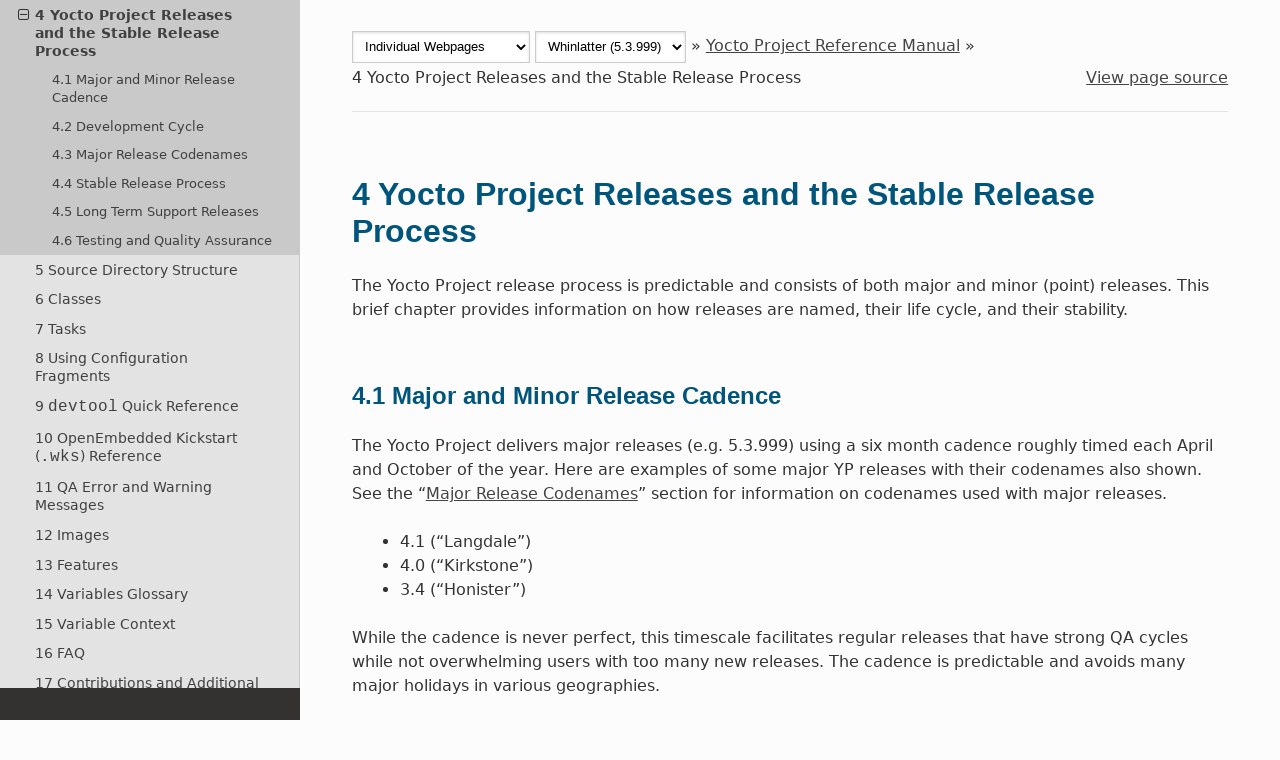

--- FILE ---
content_type: text/html
request_url: https://docs.yoctoproject.org/ref-manual/release-process.html
body_size: 8813
content:


<!DOCTYPE html>
<html class="writer-html5" lang="en" data-content_root="../">
<head>
  <meta charset="utf-8" /><meta name="viewport" content="width=device-width, initial-scale=1" />

  <meta name="viewport" content="width=device-width, initial-scale=1.0" />
  <title>4 Yocto Project Releases and the Stable Release Process &mdash; The Yocto Project ® 5.3.999 documentation</title>
      <link rel="stylesheet" type="text/css" href="../_static/pygments.css?v=b86133f3" />
      <link rel="stylesheet" type="text/css" href="../_static/css/theme.css?v=e59714d7" />
      <link rel="stylesheet" type="text/css" href="../_static/copybutton.css?v=76b2166b" />
      <link rel="stylesheet" type="text/css" href="../_static/theme_overrides.css?v=3b8d3557" />

  
    <link rel="shortcut icon" href="../_static/favicon.ico"/>
      <script src="../_static/jquery.js?v=5d32c60e"></script>
      <script src="../_static/_sphinx_javascript_frameworks_compat.js?v=2cd50e6c"></script>
      <script src="../_static/documentation_options.js?v=666d96ae"></script>
      <script src="../_static/doctools.js?v=9bcbadda"></script>
      <script src="../_static/sphinx_highlight.js?v=dc90522c"></script>
      <script src="../_static/clipboard.min.js?v=a7894cd8"></script>
      <script src="../_static/copybutton.js?v=a56c686a"></script>
      <script src="../_static/switchers.js?v=f846a772"></script>
    <script src="../_static/js/theme.js"></script>
    <link rel="index" title="Index" href="../genindex.html" />
    <link rel="search" title="Search" href="../search.html" />
    <link rel="next" title="5 Source Directory Structure" href="structure.html" />
    <link rel="prev" title="3 Yocto Project Terms" href="terms.html" /> 
</head>

<body class="wy-body-for-nav">
<div id="outdated-warning" style="text-align: center; background-color: #FFBABA; color: #6A0E0E;">
</div>

  <div class="wy-grid-for-nav">
    <nav data-toggle="wy-nav-shift" class="wy-nav-side">
      <div class="wy-side-scroll">
        <div class="wy-side-nav-search" >

          
          
          <a href="../index.html" class="icon icon-home">
            The Yocto Project ®
              <img src="../_static/YoctoProject_Logo_RGB.jpg" class="logo" alt="Logo"/>
          </a>
<div role="search">
  <form id="rtd-search-form" class="wy-form" action="../search.html" method="get">
    <input type="text" name="q" placeholder="Search docs" aria-label="Search docs" />
    <input type="hidden" name="check_keywords" value="yes" />
    <input type="hidden" name="area" value="default" />
  </form>
</div>
        </div><div class="wy-menu wy-menu-vertical" data-spy="affix" role="navigation" aria-label="Navigation menu">
              <p class="caption" role="heading"><span class="caption-text">Introduction and Overview</span></p>
<ul>
<li class="toctree-l1"><a class="reference internal" href="../brief-yoctoprojectqs/index.html">Quick Build</a></li>
<li class="toctree-l1"><a class="reference internal" href="../what-i-wish-id-known.html">What I wish I’d known about Yocto Project</a></li>
<li class="toctree-l1"><a class="reference internal" href="../transitioning-to-a-custom-environment.html">Transitioning to a custom environment for systems development</a></li>
<li class="toctree-l1"><a class="reference external" href="https://www.yoctoproject.org/software-overview/">Yocto Project Software Overview</a></li>
<li class="toctree-l1"><a class="reference external" href="https://wiki.yoctoproject.org/wiki/TipsAndTricks">Tips and Tricks Wiki</a></li>
</ul>
<p class="caption" role="heading"><span class="caption-text">Manuals</span></p>
<ul class="current">
<li class="toctree-l1"><a class="reference internal" href="../overview-manual/index.html">Overview and Concepts Manual</a></li>
<li class="toctree-l1"><a class="reference internal" href="../contributor-guide/index.html">Contributor Guide</a></li>
<li class="toctree-l1 current"><a class="reference internal" href="index.html">Reference Manual</a><ul class="current">
<li class="toctree-l2"><a class="reference internal" href="system-requirements.html">1 System Requirements</a></li>
<li class="toctree-l2"><a class="reference internal" href="yocto-project-supported-features.html">2 Yocto Project Supported Architectures And Features</a></li>
<li class="toctree-l2"><a class="reference internal" href="terms.html">3 Yocto Project Terms</a></li>
<li class="toctree-l2 current"><a class="current reference internal" href="#">4 Yocto Project Releases and the Stable Release Process</a><ul>
<li class="toctree-l3"><a class="reference internal" href="#major-and-minor-release-cadence">4.1 Major and Minor Release Cadence</a></li>
<li class="toctree-l3"><a class="reference internal" href="#development-cycle">4.2 Development Cycle</a></li>
<li class="toctree-l3"><a class="reference internal" href="#major-release-codenames">4.3 Major Release Codenames</a></li>
<li class="toctree-l3"><a class="reference internal" href="#stable-release-process">4.4 Stable Release Process</a></li>
<li class="toctree-l3"><a class="reference internal" href="#long-term-support-releases">4.5 Long Term Support Releases</a></li>
<li class="toctree-l3"><a class="reference internal" href="#testing-and-quality-assurance">4.6 Testing and Quality Assurance</a></li>
</ul>
</li>
<li class="toctree-l2"><a class="reference internal" href="structure.html">5 Source Directory Structure</a></li>
<li class="toctree-l2"><a class="reference internal" href="classes.html">6 Classes</a></li>
<li class="toctree-l2"><a class="reference internal" href="tasks.html">7 Tasks</a></li>
<li class="toctree-l2"><a class="reference internal" href="fragments.html">8 Using Configuration Fragments</a></li>
<li class="toctree-l2"><a class="reference internal" href="devtool-reference.html">9 <code class="docutils literal notranslate"><span class="pre">devtool</span></code> Quick Reference</a></li>
<li class="toctree-l2"><a class="reference internal" href="kickstart.html">10 OpenEmbedded Kickstart (<code class="docutils literal notranslate"><span class="pre">.wks</span></code>) Reference</a></li>
<li class="toctree-l2"><a class="reference internal" href="qa-checks.html">11 QA Error and Warning Messages</a></li>
<li class="toctree-l2"><a class="reference internal" href="images.html">12 Images</a></li>
<li class="toctree-l2"><a class="reference internal" href="features.html">13 Features</a></li>
<li class="toctree-l2"><a class="reference internal" href="variables.html">14 Variables Glossary</a></li>
<li class="toctree-l2"><a class="reference internal" href="varlocality.html">15 Variable Context</a></li>
<li class="toctree-l2"><a class="reference internal" href="faq.html">16 FAQ</a></li>
<li class="toctree-l2"><a class="reference internal" href="resources.html">17 Contributions and Additional Information</a></li>
</ul>
</li>
<li class="toctree-l1"><a class="reference internal" href="../bsp-guide/index.html">Board Support Package (BSP) Developer's guide</a></li>
<li class="toctree-l1"><a class="reference internal" href="../dev-manual/index.html">Development Tasks Manual</a></li>
<li class="toctree-l1"><a class="reference internal" href="../kernel-dev/index.html">Linux Kernel Development Manual</a></li>
<li class="toctree-l1"><a class="reference internal" href="../security-manual/index.html">Security Manual</a></li>
<li class="toctree-l1"><a class="reference internal" href="../profile-manual/index.html">Profile and Tracing Manual</a></li>
<li class="toctree-l1"><a class="reference internal" href="../sdk-manual/index.html">Application Development and the Extensible SDK (eSDK)</a></li>
<li class="toctree-l1"><a class="reference internal" href="../toaster-manual/index.html">Toaster Manual</a></li>
<li class="toctree-l1"><a class="reference internal" href="../test-manual/index.html">Test Environment Manual</a></li>
<li class="toctree-l1"><a class="reference internal" href="../bitbake.html">BitBake Documentation</a></li>
</ul>
<p class="caption" role="heading"><span class="caption-text">Security</span></p>
<ul>
<li class="toctree-l1"><a class="reference internal" href="../security-reference/index.html">Yocto Project Security Reference</a></li>
</ul>
<p class="caption" role="heading"><span class="caption-text">Release Manuals</span></p>
<ul>
<li class="toctree-l1"><a class="reference internal" href="../migration-guides/index.html">Release Information</a></li>
<li class="toctree-l1"><a class="reference internal" href="../releases.html">Supported Release Manuals</a></li>
<li class="toctree-l1"><a class="reference internal" href="../releases.html#outdated-release-manuals">Outdated Release Manuals</a></li>
</ul>
<p class="caption" role="heading"><span class="caption-text">Documentation Index</span></p>
<ul>
<li class="toctree-l1"><a class="reference internal" href="../genindex.html">Index</a></li>
</ul>
<p class="caption" role="heading"><span class="caption-text">Documentation Downloads</span></p>
<ul>
<li class="toctree-l1"><a class="reference internal" href="../downloads.html">Documentation Downloads</a></li>
</ul>

        </div>
      </div>
    </nav>

    <section data-toggle="wy-nav-shift" class="wy-nav-content-wrap"><nav class="wy-nav-top" aria-label="Mobile navigation menu" >
          <i data-toggle="wy-nav-top" class="fa fa-bars"></i>
          <a href="../index.html">The Yocto Project ®</a>
      </nav>

      <div class="wy-nav-content">
        <div class="rst-content">
          <div role="navigation" aria-label="Page navigation">
  <ul class="wy-breadcrumbs">
    <li>
      <span class="doctype_switcher_placeholder">single</span>
      <span class="version_switcher_placeholder">5.3.999</span>
    </li>
    <li> &raquo;</li>
    
      <li><a href="index.html">Yocto Project Reference Manual</a> &raquo;</li>
    
    <li><span class="section-number">4 </span>Yocto Project Releases and the Stable Release Process</li>

      <li class="wy-breadcrumbs-aside">
            <a href="../_sources/ref-manual/release-process.rst.txt" rel="nofollow"> View page source</a>
      </li>
  </ul>
  <hr/>
</div>
          <div role="main" class="document" itemscope="itemscope" itemtype="http://schema.org/Article">
           <div itemprop="articleBody">
             
  <section id="yocto-project-releases-and-the-stable-release-process">
<h1><span class="section-number">4 </span>Yocto Project Releases and the Stable Release Process<a class="headerlink" href="#yocto-project-releases-and-the-stable-release-process" title="Link to this heading"></a></h1>
<p>The Yocto Project release process is predictable and consists of both
major and minor (point) releases. This brief chapter provides
information on how releases are named, their life cycle, and their
stability.</p>
<section id="major-and-minor-release-cadence">
<h2><span class="section-number">4.1 </span>Major and Minor Release Cadence<a class="headerlink" href="#major-and-minor-release-cadence" title="Link to this heading"></a></h2>
<p>The Yocto Project delivers major releases (e.g. 5.3.999) using a six
month cadence roughly timed each April and October of the year.
Here are examples of some major YP releases with their codenames
also shown. See the “<a class="reference internal" href="#major-release-codenames"><span class="std std-ref">Major Release Codenames</span></a>”
section for information on codenames used with major releases.</p>
<blockquote>
<div><ul class="simple">
<li><p>4.1 (“Langdale”)</p></li>
<li><p>4.0 (“Kirkstone”)</p></li>
<li><p>3.4 (“Honister”)</p></li>
</ul>
</div></blockquote>
<p>While the cadence is never perfect, this timescale facilitates
regular releases that have strong QA cycles while not overwhelming users
with too many new releases. The cadence is predictable and avoids many
major holidays in various geographies.</p>
<p>The Yocto project delivers minor (point) releases on an unscheduled
basis and are usually driven by the accumulation of enough significant
fixes or enhancements to the associated major release.
Some example past point releases are:</p>
<blockquote>
<div><ul class="simple">
<li><p>4.1.3</p></li>
<li><p>4.0.8</p></li>
<li><p>3.4.4</p></li>
</ul>
</div></blockquote>
<p>The point release
indicates a point in the major release branch where a full QA cycle and
release process validates the content of the new branch.</p>
<div class="admonition note">
<p class="admonition-title">Note</p>
<p>Realize that there can be patches merged onto the stable release
branches as and when they become available.</p>
</div>
</section>
<section id="development-cycle">
<span id="ref-yp-development-cycle"></span><h2><span class="section-number">4.2 </span>Development Cycle<a class="headerlink" href="#development-cycle" title="Link to this heading"></a></h2>
<p>As explained in the previous <a class="reference internal" href="#major-and-minor-release-cadence"><span class="std std-ref">Major and Minor Release Cadence</span></a> section, a new release comes out every six months.</p>
<p>During this six-months period of time, the Yocto Project releases four
“Milestone” releases which represent distinct points of time. The milestone
releases are tested through the <a class="reference internal" href="#testing-and-quality-assurance"><span class="std std-ref">Testing and Quality Assurance</span></a> process and helps spotting issues before the actual release
is out.</p>
<p>The time span between milestone releases can vary, but they are in general
evenly spaced out during this six-months period of time.</p>
<p>These milestone releases are tagged with a capital “M” after the future release
tag name. For example, the milestone tags “5.3M1”,
“5.3M2”, and “5.3M3” are released before
the actual “5.3” release.</p>
<div class="admonition note">
<p class="admonition-title">Note</p>
<p>The fourth milestone (M4) is not actually released and announced, but
represents a point of time for the Quality Assurance team to start the
<a class="reference internal" href="#testing-and-quality-assurance"><span class="std std-ref">Testing and Quality Assurance</span></a> process
before tagging and delivering the final release.</p>
</div>
<p>After the third milestone release (M3), the Yocto Project enters <strong>Feature
Freeze</strong>. This means that the maintainers of <a class="reference internal" href="terms.html#term-OpenEmbedded-Core-OE-Core"><span class="xref std std-term">OpenEmbedded-Core
(OE-Core)</span></a>, <a class="reference internal" href="terms.html#term-BitBake"><span class="xref std std-term">BitBake</span></a> and other core repositories stop accepting
significant changes on the “master” branch. Changes that may be accepted are
minor upgrades to core components and security/bug fixes.</p>
<p>During feature freeze, a new branch is created and maintained separately to
test new features and enhancements received from contributors, but these changes
will only make it to the master branch after the release is out.</p>
</section>
<section id="major-release-codenames">
<h2><span class="section-number">4.3 </span>Major Release Codenames<a class="headerlink" href="#major-release-codenames" title="Link to this heading"></a></h2>
<p>Each major release receives a codename that identifies the release in
the <a class="reference internal" href="../overview-manual/development-environment.html#yocto-project-source-repositories"><span class="std std-ref">Yocto Project Source Repositories</span></a>.
The concept is that branches of <a class="reference internal" href="terms.html#term-Metadata"><span class="xref std std-term">Metadata</span></a> with the same
codename are likely to be compatible and thus work together.</p>
<div class="admonition note">
<p class="admonition-title">Note</p>
<p>Codenames are associated with major releases because a Yocto Project
release number (e.g. 5.3.999) could conflict with a given layer or
company versioning scheme. Codenames are unique, interesting, and
easily identifiable.</p>
</div>
<p>Releases are given a nominal release version as well but the codename is
used in repositories for this reason. You can find information on Yocto
Project releases and codenames in the <a class="extlink-yocto_home reference external" href="https://www.yoctoproject.org/development/releases/">Releases page</a>.</p>
<p>Our <a class="reference internal" href="../migration-guides/index.html"><span class="doc">Release Information</span></a> detail how to migrate from one release of
the Yocto Project to the next.</p>
</section>
<section id="stable-release-process">
<h2><span class="section-number">4.4 </span>Stable Release Process<a class="headerlink" href="#stable-release-process" title="Link to this heading"></a></h2>
<p>Once released, the release enters the stable release process at which
time a person is assigned as the maintainer for that stable release.
This maintainer monitors activity for the release by investigating and
handling nominated patches and backport activity. Only fixes and
enhancements that have first been applied on the “master” branch (i.e.
the current, in-development branch) are considered for backporting to a
stable release.</p>
<div class="admonition note">
<p class="admonition-title">Note</p>
<p>The current Yocto Project policy regarding backporting is to consider
bug fixes and security fixes only. Policy dictates that features are
not backported to a stable release. This policy means generic recipe
version upgrades are unlikely to be accepted for backporting. The
exception to this policy occurs when there is a strong reason such as
the fix happens to also be the preferred upstream approach.</p>
</div>
</section>
<section id="long-term-support-releases">
<span id="ref-long-term-support-releases"></span><h2><span class="section-number">4.5 </span>Long Term Support Releases<a class="headerlink" href="#long-term-support-releases" title="Link to this heading"></a></h2>
<p>While stable releases are supported for a duration of seven months,
some specific ones are now supported for a longer period by the Yocto
Project, and are called Long Term Support (<a class="reference internal" href="terms.html#term-LTS"><span class="xref std std-term">LTS</span></a>) releases.</p>
<p>When significant issues are found, <a class="reference internal" href="terms.html#term-LTS"><span class="xref std std-term">LTS</span></a> releases allow to publish
fixes not only for the current stable release, but also to the
<a class="reference internal" href="terms.html#term-LTS"><span class="xref std std-term">LTS</span></a> releases that are still supported. Older stable releases which
have reached their End of Life (EOL) won’t receive such updates.</p>
<p>This started with version 3.1 (“Dunfell”), released in April 2020, which
the project initially committed to supporting for two years, but this duration
was later extended to four years.</p>
<p>A new <a class="reference internal" href="terms.html#term-LTS"><span class="xref std std-term">LTS</span></a> release is made every two years and is supported for four
years. This offers more stability to project users and leaves more time to
upgrade to the following <a class="reference internal" href="terms.html#term-LTS"><span class="xref std std-term">LTS</span></a> release.</p>
<p>The currently supported <a class="reference internal" href="terms.html#term-LTS"><span class="xref std std-term">LTS</span></a> releases are:</p>
<ul class="simple">
<li><p>Version 5.0 (“Scarthgap”), released in April 2024 and supported until April 2028.</p></li>
<li><p>Version 4.0 (“Kirkstone”), released in May 2022 and supported until May 2026.</p></li>
</ul>
<p>See <a class="extlink-yocto_wiki reference external" href="https://wiki.yoctoproject.org/wiki/Stable_Release_and_LTS">https://wiki.yoctoproject.org/wiki/Stable_Release_and_LTS</a> for details about the management
of stable and <a class="reference internal" href="terms.html#term-LTS"><span class="xref std std-term">LTS</span></a> releases.</p>
<p>This documentation was built for the Whinlatter release.</p>
<a class="reference internal image-reference" href="../_images/releases.svg"><img alt="../_images/releases.svg" src="../_images/releases.svg" style="width: 100%;" />
</a>
<div class="admonition note">
<p class="admonition-title">Note</p>
<p>In some circumstances, a layer can be created by the community in order to
add a specific feature or support a new version of some package for an <a class="reference internal" href="terms.html#term-LTS"><span class="xref std std-term">LTS</span></a>
release. This is called a <a class="reference internal" href="terms.html#term-Mixin"><span class="xref std std-term">Mixin</span></a> layer. These are thin and specific
purpose layers which can be stacked with an <a class="reference internal" href="terms.html#term-LTS"><span class="xref std std-term">LTS</span></a> release to “mix” a specific
feature into that build. These are created on an as-needed basis and
maintained by the people who need them.</p>
<p>Policies on testing these layers depend on how widespread their usage is and
determined on a case-by-case basis. You can find some <a class="reference internal" href="terms.html#term-Mixin"><span class="xref std std-term">Mixin</span></a> layers in the
<a class="extlink-yocto_git reference external" href="https://git.yoctoproject.org/meta-lts-mixins">meta-lts-mixins</a> repository. While the Yocto
Project provides hosting for those repositories, it does not provides
testing on them. Other <a class="reference internal" href="terms.html#term-Mixin"><span class="xref std std-term">Mixin</span></a> layers may be released elsewhere by the wider
community.</p>
</div>
</section>
<section id="testing-and-quality-assurance">
<h2><span class="section-number">4.6 </span>Testing and Quality Assurance<a class="headerlink" href="#testing-and-quality-assurance" title="Link to this heading"></a></h2>
<p>Part of the Yocto Project development and release process is quality
assurance through the execution of test strategies. Test strategies
provide the Yocto Project team a way to ensure a release is validated.
Additionally, because the test strategies are visible to you as a
developer, you can validate your projects. This section overviews the
available test infrastructure used in the Yocto Project. For information
on how to run available tests on your projects, see the
“<a class="reference internal" href="../test-manual/runtime-testing.html#performing-automated-runtime-testing"><span class="std std-ref">Performing Automated Runtime Testing</span></a>”
section in the Yocto Project Test Environment Manual.</p>
<p>The QA/testing infrastructure is woven into the project to the point
where core developers take some of it for granted. The infrastructure
consists of the following pieces:</p>
<ul class="simple">
<li><p><code class="docutils literal notranslate"><span class="pre">bitbake-selftest</span></code>: A standalone command that runs unit tests on
key pieces of BitBake and its fetchers.</p></li>
<li><p><a class="reference internal" href="classes.html#ref-classes-sanity"><span class="std std-ref">sanity</span></a>: This automatically
included class checks the build environment for missing tools (e.g.
<code class="docutils literal notranslate"><span class="pre">gcc</span></code>) or common misconfigurations such as
<a class="reference internal" href="variables.html#term-MACHINE"><span class="xref std std-term">MACHINE</span></a> set incorrectly.</p></li>
<li><p><a class="reference internal" href="classes.html#ref-classes-insane"><span class="std std-ref">insane</span></a>: This class checks the
generated output from builds for sanity. For example, if building for
an ARM target, did the build produce ARM binaries. If, for example,
the build produced PPC binaries then there is a problem.</p></li>
<li><p><a class="reference internal" href="classes.html#ref-classes-testimage"><span class="std std-ref">testimage</span></a>: This class
performs runtime testing of images after they are built. The tests
are usually used with <a class="reference internal" href="../dev-manual/qemu.html"><span class="doc">QEMU</span></a>
to boot the images and check the combined runtime result boot
operation and functions. However, the test can also use the IP
address of a machine to test.</p></li>
<li><p><a class="reference internal" href="../test-manual/ptest.html#testing-packages-with-ptest"><span class="std std-ref">ptest</span></a>:
Runs tests against packages produced during the build for a given
piece of software. The test allows the packages to be run within a
target image.</p></li>
<li><p><code class="docutils literal notranslate"><span class="pre">oe-selftest</span></code>: Tests combinations of BitBake invocations. These tests
operate outside the OpenEmbedded build system itself. The
<code class="docutils literal notranslate"><span class="pre">oe-selftest</span></code> can run all tests by default or can run selected
tests or test suites.</p></li>
</ul>
<p>Originally, much of this testing was done manually. However, significant
effort has been made to automate the tests so that more people can use
them and the Yocto Project development team can run them faster and more
efficiently.</p>
<p>The Yocto Project’s main <a class="extlink-yocto_ab reference external" href="https://autobuilder.yoctoproject.org">Autobuilder</a> publicly tests each Yocto
Project release’s code in the <a class="extlink-oe_git reference external" href="https://git.openembedded.org/openembedded-core">openembedded-core</a>,
<a class="extlink-yocto_git reference external" href="https://git.yoctoproject.org/poky">poky</a> and <a class="extlink-oe_git reference external" href="https://git.openembedded.org/bitbake">bitbake</a> repositories. The
testing occurs for both the current state of the “master” branch and also for
submitted patches. Testing for submitted patches usually occurs in the
in the “master-next” branch in the <a class="extlink-yocto_git reference external" href="https://git.yoctoproject.org/poky">poky</a> repository.</p>
<div class="admonition note">
<p class="admonition-title">Note</p>
<p>You can find all these branches in the
<a class="reference internal" href="../overview-manual/development-environment.html#yocto-project-source-repositories"><span class="std std-ref">Yocto Project Source Repositories</span></a>.</p>
</div>
<p>Testing within these public branches ensures in a publicly visible way
that all of the main supposed architectures and recipes in OE-Core
successfully build and behave properly.</p>
<p>Various features such as <code class="docutils literal notranslate"><span class="pre">multilib</span></code>, sub architectures (e.g. <code class="docutils literal notranslate"><span class="pre">x32</span></code>,
<code class="docutils literal notranslate"><span class="pre">poky-tiny</span></code>, <code class="docutils literal notranslate"><span class="pre">musl</span></code>, <code class="docutils literal notranslate"><span class="pre">no-x11</span></code> and and so forth),
<code class="docutils literal notranslate"><span class="pre">bitbake-selftest</span></code>, and <code class="docutils literal notranslate"><span class="pre">oe-selftest</span></code> are tested as part of the QA
process of a release. Complete testing and validation for a release
takes the Autobuilder workers several hours.</p>
<div class="admonition note">
<p class="admonition-title">Note</p>
<p>The Autobuilder workers are non-homogeneous, which means regular
testing across a variety of Linux distributions occurs. The
Autobuilder is limited to only testing QEMU-based setups and not real
hardware.</p>
</div>
<p>Finally, in addition to the Autobuilder’s tests, the Yocto Project QA
team also performs testing on a variety of platforms, which includes
actual hardware, to ensure expected results.</p>
</section>
</section>


           </div>
          </div>
          <footer>
  <hr/>
  <div role="contentinfo">
    <p> A Linux Foundation Collaborative Project.
        <br> All Rights Reserved. Linux Foundation&reg; and Yocto Project&reg; are registered trademarks of the Linux Foundation.
        <br>Linux&reg; is a registered trademark of Linus Torvalds.
        <br>&copy; Copyright 2010-2026, The Linux Foundation, CC-BY-SA-2.0-UK license
        <br>Last updated on Jan 21, 2026 from the <a href="https://git.yoctoproject.org/yocto-docs/">yocto-docs</a> git repository.
    </p>
  </div>
</footer>

        </div>
      </div>
    </section>
  </div>
  <script>
      jQuery(function () {
          SphinxRtdTheme.Navigation.enable(false);
      });
  </script> 

</body>
</html>

--- FILE ---
content_type: application/javascript
request_url: https://docs.yoctoproject.org/_static/switchers.js?v=f846a772
body_size: 8578
content:
/*
NOTE FOR RELEASE MAINTAINERS:
This file only needs updating in the development release ("master" branch)
When documentation for stable releases is built,
the latest version from "master" is used
by https://git.yoctoproject.org/yocto-autobuilder-helper/tree/scripts/run-docs-build
*/

(function() {
  'use strict';

  var all_releases =
['wrynose', 'whinlatter', 'walnascar', 'styhead', 'scarthgap', 'nanbield', 'mickledore', 'langdale', 'kirkstone', 'honister', 'hardknott', 'gatesgarth', 'dunfell', 'zeus', 'warrior', 'thud', 'sumo', 'rocko', 'pyro', 'morty', 'krogoth', 'jethro', 'jethro-pre', 'fido', 'dizzy', 'daisy', 'dora', 'dylan', 'danny', 'denzil', 'edison', 'bernard', 'laverne']  ;

  var switcher_versions = {
    'dev': { 'title': 'Unstable (dev)', 'obsolete': false,},
    '5.3': {'title': 'Whinlatter (5.3)', 'obsolete': false,},
    '5.0.15': {'title': 'Scarthgap (5.0.15)', 'obsolete': false,},
    '4.0.32': {'title': 'Kirkstone (4.0.32)', 'obsolete': false,},
    '5.3.999': {'title': 'Whinlatter (5.3.999)', 'obsolete': false,},
  };

  var all_doctypes = {
      'single': 'Individual Webpages',
      'mega': "All-in-one 'Mega' Manual",
  };

  // Simple version comparision
  // Return 1 if a > b
  // Return -1 if a < b
  // Return 0 if a == b
  function ver_compare(a, b) {
    if (a == "dev") {
       return 1;
    }

    if (a === b) {
       return 0;
    }

    var a_components = a.split(".");
    var b_components = b.split(".");

    var len = Math.min(a_components.length, b_components.length);

    // loop while the components are equal
    for (var i = 0; i < len; i++) {
        // A bigger than B
        if (parseInt(a_components[i]) > parseInt(b_components[i])) {
            return 1;
        }

        // B bigger than A
        if (parseInt(a_components[i]) < parseInt(b_components[i])) {
            return -1;
        }
    }

    // If one's a prefix of the other, the longer one is greater.
    if (a_components.length > b_components.length) {
        return 1;
    }

    if (a_components.length < b_components.length) {
        return -1;
    }

    // Otherwise they are the same.
    return 0;
  }

  function build_version_select(current_series, current_version) {
    var buf = ['<select>'];

    $.each(switcher_versions, function(version, vers_data) {
      var series = version.substr(0, 3);
      if (series == current_series) {
        if (version == current_version)
            buf.push('<option value="' + version + '" selected="selected">' + vers_data["title"] + '</option>');
	      else
            buf.push('<option value="' + version + '">' + vers_data["title"] + '</option>');
      } else {
        buf.push('<option value="' + version + '">' + vers_data["title"] + '</option>');
      }
    });

    buf.push('</select>');
    return buf.join('');
  }

  function build_doctype_select(current_doctype) {
    var buf = ['<select>'];

    $.each(all_doctypes, function(doctype, title) {
      if (doctype == current_doctype)
        buf.push('<option value="' + doctype + '" selected="selected">' +
                 all_doctypes[current_doctype] + '</option>');
      else
        buf.push('<option value="' + doctype + '">' + title + '</option>');
    });
    if (!(current_doctype in all_doctypes)) {
        // In case we're browsing a doctype that is not yet in all_doctypes.
        buf.push('<option value="' + current_doctype + '" selected="selected">' +
                 current_doctype + '</option>');
        all_doctypes[current_doctype] = current_doctype;
    }
    buf.push('</select>');
    return buf.join('');
  }

  function navigate_to_first_existing(urls) {
    // Navigate to the first existing URL in urls.
    var url = urls.shift();

    // Web browsers won't redirect file:// urls to file urls using ajax but
    // its useful for local testing
    if (url.startsWith("file://")) {
      window.location.href = url;
      return;
    }

    if (urls.length == 0) {
      window.location.href = url;
      return;
    }
    $.ajax({
      url: url,
      success: function() {
        window.location.href = url;
      },
      error: function() {
        navigate_to_first_existing(urls);
      }
    });
  }

  function get_docroot_url() {
    var url = window.location.href;
    // Try to get the variable from documentation_options.js
    var root = DOCUMENTATION_OPTIONS.URL_ROOT;
    if (root == null) {
      // In recent versions of Sphinx, URL_ROOT was removed from
      // documentation_options.js, so get it like searchtools.js does.
      root = document.documentElement.dataset.content_root;
    }

    var urlarray = url.split('/');
    // Trim off anything after '/'
    urlarray.pop();
    var depth = (root.match(/\.\.\//g) || []).length;
    for (var i = 0; i < depth; i++) {
      urlarray.pop();
    }

    return urlarray.join('/') + '/';
  }

  function on_version_switch() {
    var selected_version = $(this).children('option:selected').attr('value');
    var url = window.location.href;
    var current_version = DOCUMENTATION_OPTIONS.VERSION;
    var docroot = get_docroot_url()

    var new_versionpath = selected_version + '/';

    // latest tag is also the default page (without version information)
    if (docroot.endsWith(current_version + '/') == false) {
        var new_url = docroot + new_versionpath + url.replace(docroot, "");
        var fallback_url = docroot + new_versionpath;
    } else {
	// check for named releases (e.g. dunfell) in the subpath
        $.each(all_releases, function(idx, release) {
		if (docroot.endsWith('/' + release + '/')) {
			current_version = release;
			return false;
		}
	});

        var new_url = url.replace('/' + current_version + '/', '/' + new_versionpath);
        var fallback_url = new_url.replace(url.replace(docroot, ""), "");
    }

    console.log(get_docroot_url())
    console.log(url + " to url " + new_url);
    console.log(url + " to fallback " + fallback_url);

    if (new_url != url) {
      navigate_to_first_existing([
        new_url,
        fallback_url,
        'https://www.yoctoproject.org/docs/',
      ]);
    }
  }

  function on_doctype_switch() {
    var selected_doctype = $(this).children('option:selected').attr('value');
    var url = window.location.href;
    if (selected_doctype == 'mega') {
      var docroot = get_docroot_url()
      var current_version = DOCUMENTATION_OPTIONS.VERSION;
      // Assume manuals before 3.2 are using old docbook mega-manual
      if (ver_compare(current_version, "3.2") < 0) {
        var new_url = docroot + "mega-manual/mega-manual.html";
      } else {
        var new_url = docroot + "singleindex.html";
      }
    } else {
      var new_url = url.replace("singleindex.html", "index.html")
    }

    if (new_url != url) {
      navigate_to_first_existing([
        new_url,
        'https://www.yoctoproject.org/docs/',
      ]);
    }
  }

  // Returns the current doctype based upon the url
  function doctype_segment_from_url(url) {
    if (url.includes("singleindex") || url.includes("mega-manual"))
      return "mega";
    return "single";
  }

  $(document).ready(function() {
    var release = DOCUMENTATION_OPTIONS.VERSION;
    var current_doctype = doctype_segment_from_url(window.location.href);
    var current_series = release.substr(0, 3);
    var version_select = build_version_select(current_series, release);

    $('.version_switcher_placeholder').html(version_select);
    $('.version_switcher_placeholder select').bind('change', on_version_switch);

    var doctype_select = build_doctype_select(current_doctype);

    $('.doctype_switcher_placeholder').html(doctype_select);
    $('.doctype_switcher_placeholder select').bind('change', on_doctype_switch);

    if (release != "dev") {
      $.each(switcher_versions, function(version, vers_data) {
        var series = version.substr(0, 3);
        if (series == current_series) {
          if (version != release && release.endsWith('.999') == false) {
            $('#outdated-warning').html('This document is for outdated version ' + release + ', you should select the latest release version in this series, ' + version + '.');
            $('#outdated-warning').css('padding', '.5em');
            return false;
          }
          if (vers_data["obsolete"]) {
            $('#outdated-warning').html('Version ' + release + ' of the project is now considered obsolete, please select and use a more recent version');
            $('#outdated-warning').css('padding', '.5em');
            return false;
          }
        }
      });
    }
  });
})();


--- FILE ---
content_type: image/svg+xml
request_url: https://docs.yoctoproject.org/_images/releases.svg
body_size: 119431
content:
<?xml version="1.0" encoding="UTF-8" standalone="no"?>
<svg
   version="1.1"
   id="svg2"
   width="1992.7236"
   height="613.35602"
   viewBox="0 0 1992.7236 613.35599"
   sodipodi:docname="releases.svg"
   inkscape:version="1.4.1 (93de688d07, 2025-03-30)"
   inkscape:export-filename="../../../../../../../../tmp/releases.png"
   inkscape:export-xdpi="96"
   inkscape:export-ydpi="96"
   xmlns:inkscape="http://www.inkscape.org/namespaces/inkscape"
   xmlns:sodipodi="http://sodipodi.sourceforge.net/DTD/sodipodi-0.dtd"
   xmlns="http://www.w3.org/2000/svg"
   xmlns:svg="http://www.w3.org/2000/svg"
   xmlns:rdf="http://www.w3.org/1999/02/22-rdf-syntax-ns#"
   xmlns:cc="http://creativecommons.org/ns#"
   xmlns:dc="http://purl.org/dc/elements/1.1/">
  <title
     id="title8568">Yocto Project Release Timeline</title>
  <metadata
     id="metadata8">
    <rdf:RDF>
      <cc:Work
         rdf:about="">
        <dc:format>image/svg+xml</dc:format>
        <dc:type
           rdf:resource="http://purl.org/dc/dcmitype/StillImage" />
        <dc:title>Yocto Project Release Timeline</dc:title>
        <dc:creator>
          <cc:Agent>
            <dc:title>The Yocto Project</dc:title>
          </cc:Agent>
        </dc:creator>
        <cc:license
           rdf:resource="http://artlibre.org/licence/lal" />
      </cc:Work>
      <cc:License
         rdf:about="http://artlibre.org/licence/lal">
        <cc:permits
           rdf:resource="http://creativecommons.org/ns#Reproduction" />
        <cc:permits
           rdf:resource="http://creativecommons.org/ns#Distribution" />
        <cc:permits
           rdf:resource="http://creativecommons.org/ns#DerivativeWorks" />
        <cc:requires
           rdf:resource="http://creativecommons.org/ns#ShareAlike" />
        <cc:requires
           rdf:resource="http://creativecommons.org/ns#Notice" />
        <cc:requires
           rdf:resource="http://creativecommons.org/ns#Attribution" />
      </cc:License>
    </rdf:RDF>
  </metadata>
  <defs
     id="defs6">
    <inkscape:path-effect
       effect="powerstroke"
       id="path-effect6121"
       is_visible="true"
       lpeversion="1"
       offset_points="0,0.5"
       sort_points="true"
       interpolator_type="CubicBezierJohan"
       interpolator_beta="0.2"
       start_linecap_type="zerowidth"
       linejoin_type="extrp_arc"
       miter_limit="4"
       scale_width="1"
       end_linecap_type="zerowidth"
       not_jump="false"
       message="" />
    <marker
       style="overflow:visible"
       id="marker5783"
       refX="0"
       refY="0"
       orient="auto"
       inkscape:stockid="Arrow2Mend"
       inkscape:isstock="true">
      <path
         transform="scale(-0.6)"
         d="M 8.7185878,4.0337352 -2.2072895,0.01601326 8.7185884,-4.0017078 c -1.7454984,2.3720609 -1.7354408,5.6174519 -6e-7,8.035443 z"
         style="fill:#000000;fill-opacity:1;fill-rule:evenodd;stroke:#000000;stroke-width:0.625;stroke-linejoin:round;stroke-opacity:1"
         id="path5781" />
    </marker>
    <marker
       style="overflow:visible"
       id="marker5623"
       refX="0"
       refY="0"
       orient="auto"
       inkscape:stockid="Arrow2Mend"
       inkscape:isstock="true">
      <path
         transform="scale(-0.6)"
         d="M 8.7185878,4.0337352 -2.2072895,0.01601326 8.7185884,-4.0017078 c -1.7454984,2.3720609 -1.7354408,5.6174519 -6e-7,8.035443 z"
         style="fill:#000000;fill-opacity:1;fill-rule:evenodd;stroke:#000000;stroke-width:0.625;stroke-linejoin:round;stroke-opacity:1"
         id="path5621" />
    </marker>
    <marker
       style="overflow:visible"
       id="marker5487"
       refX="0"
       refY="0"
       orient="auto"
       inkscape:stockid="Arrow2Mend"
       inkscape:isstock="true">
      <path
         transform="scale(-0.6)"
         d="M 8.7185878,4.0337352 -2.2072895,0.01601326 8.7185884,-4.0017078 c -1.7454984,2.3720609 -1.7354408,5.6174519 -6e-7,8.035443 z"
         style="fill:#000000;fill-opacity:1;fill-rule:evenodd;stroke:#000000;stroke-width:0.625;stroke-linejoin:round;stroke-opacity:1"
         id="path5485" />
    </marker>
    <marker
       style="overflow:visible"
       id="marker5285"
       refX="0"
       refY="0"
       orient="auto"
       inkscape:stockid="Arrow2Mstart"
       inkscape:isstock="true">
      <path
         transform="scale(0.6)"
         d="M 8.7185878,4.0337352 -2.2072895,0.01601326 8.7185884,-4.0017078 c -1.7454984,2.3720609 -1.7354408,5.6174519 -6e-7,8.035443 z"
         style="fill:#000000;fill-opacity:1;fill-rule:evenodd;stroke:#000000;stroke-width:0.625;stroke-linejoin:round;stroke-opacity:1"
         id="path5283" />
    </marker>
    <marker
       style="overflow:visible"
       id="marker5161"
       refX="0"
       refY="0"
       orient="auto"
       inkscape:stockid="Arrow2Mend"
       inkscape:isstock="true">
      <path
         transform="scale(-0.6)"
         d="M 8.7185878,4.0337352 -2.2072895,0.01601326 8.7185884,-4.0017078 c -1.7454984,2.3720609 -1.7354408,5.6174519 -6e-7,8.035443 z"
         style="fill:#000000;fill-opacity:1;fill-rule:evenodd;stroke:#000000;stroke-width:0.625;stroke-linejoin:round;stroke-opacity:1"
         id="path5159" />
    </marker>
    <marker
       style="overflow:visible"
       id="marker4860"
       refX="0"
       refY="0"
       orient="auto"
       inkscape:stockid="Arrow2Mend"
       inkscape:isstock="true">
      <path
         transform="scale(-0.6)"
         d="M 8.7185878,4.0337352 -2.2072895,0.01601326 8.7185884,-4.0017078 c -1.7454984,2.3720609 -1.7354408,5.6174519 -6e-7,8.035443 z"
         style="fill:#000000;fill-opacity:1;fill-rule:evenodd;stroke:#000000;stroke-width:0.625;stroke-linejoin:round;stroke-opacity:1"
         id="path4858" />
    </marker>
    <marker
       style="overflow:visible"
       id="marker4504"
       refX="0"
       refY="0"
       orient="auto"
       inkscape:stockid="Arrow2Mend"
       inkscape:isstock="true">
      <path
         transform="scale(-0.6)"
         d="M 8.7185878,4.0337352 -2.2072895,0.01601326 8.7185884,-4.0017078 c -1.7454984,2.3720609 -1.7354408,5.6174519 -6e-7,8.035443 z"
         style="fill:#ffa348;fill-opacity:1;fill-rule:evenodd;stroke:#ffa348;stroke-width:0.625;stroke-linejoin:round;stroke-opacity:1"
         id="path4502" />
    </marker>
    <marker
       style="overflow:visible"
       id="Arrow1Mend"
       refX="0"
       refY="0"
       orient="auto"
       inkscape:stockid="Arrow1Mend"
       inkscape:isstock="true">
      <path
         transform="matrix(-0.4,0,0,-0.4,-4,0)"
         style="fill:#62a0ea;fill-opacity:1;fill-rule:evenodd;stroke:#62a0ea;stroke-width:1pt;stroke-opacity:1"
         d="M 0,0 5,-5 -12.5,0 5,5 Z"
         id="path3318" />
    </marker>
    <marker
       style="overflow:visible"
       id="marker4174"
       refX="0"
       refY="0"
       orient="auto"
       inkscape:stockid="Arrow2Mstart"
       inkscape:isstock="true">
      <path
         transform="scale(0.6)"
         d="M 8.7185878,4.0337352 -2.2072895,0.01601326 8.7185884,-4.0017078 c -1.7454984,2.3720609 -1.7354408,5.6174519 -6e-7,8.035443 z"
         style="fill:#62a0ea;fill-opacity:1;fill-rule:evenodd;stroke:#62a0ea;stroke-width:0.625;stroke-linejoin:round;stroke-opacity:1"
         id="path4172" />
    </marker>
    <marker
       style="overflow:visible"
       id="Arrow2Mend"
       refX="0"
       refY="0"
       orient="auto"
       inkscape:stockid="Arrow2Mend"
       inkscape:isstock="true">
      <path
         transform="scale(-0.6)"
         d="M 8.7185878,4.0337352 -2.2072895,0.01601326 8.7185884,-4.0017078 c -1.7454984,2.3720609 -1.7354408,5.6174519 -6e-7,8.035443 z"
         style="fill:#ffa348;fill-opacity:1;fill-rule:evenodd;stroke:#ffa348;stroke-width:0.625;stroke-linejoin:round;stroke-opacity:1"
         id="path3336" />
    </marker>
    <marker
       style="overflow:visible"
       id="Arrow1Mstart"
       refX="0"
       refY="0"
       orient="auto"
       inkscape:stockid="Arrow1Mstart"
       inkscape:isstock="true">
      <path
         transform="matrix(0.4,0,0,0.4,4,0)"
         style="fill:#ff7800;fill-opacity:1;fill-rule:evenodd;stroke:#ffa348;stroke-width:1pt;stroke-opacity:1"
         d="M 0,0 5,-5 -12.5,0 5,5 Z"
         id="path3315" />
    </marker>
    <marker
       style="overflow:visible"
       id="Arrow2Lstart"
       refX="0"
       refY="0"
       orient="auto"
       inkscape:stockid="Arrow2Lstart"
       inkscape:isstock="true">
      <path
         transform="matrix(1.1,0,0,1.1,1.1,0)"
         d="M 8.7185878,4.0337352 -2.2072895,0.01601326 8.7185884,-4.0017078 c -1.7454984,2.3720609 -1.7354408,5.6174519 -6e-7,8.035443 z"
         style="fill:#ff7800;fill-opacity:1;fill-rule:evenodd;stroke:#ffa348;stroke-width:0.625;stroke-linejoin:round;stroke-opacity:1"
         id="path3327" />
    </marker>
    <marker
       style="overflow:visible"
       id="Arrow1Lstart"
       refX="0"
       refY="0"
       orient="auto"
       inkscape:stockid="Arrow1Lstart"
       inkscape:isstock="true">
      <path
         transform="matrix(0.8,0,0,0.8,10,0)"
         style="fill:#ff7800;fill-opacity:1;fill-rule:evenodd;stroke:#ffa348;stroke-width:1pt;stroke-opacity:1"
         d="M 0,0 5,-5 -12.5,0 5,5 Z"
         id="path3309" />
    </marker>
    <linearGradient
       id="linearGradient921"
       inkscape:swatch="solid">
      <stop
         style="stop-color:#deddda;stop-opacity:1;"
         offset="0"
         id="stop919" />
    </linearGradient>
    <linearGradient
       id="linearGradient6035-4">
      <stop
         id="stop6037-2"
         style="stop-color:#ffffff"
         offset="0" />
      <stop
         id="stop6039-9"
         style="stop-color:#ffffff;stop-opacity:0"
         offset="1" />
    </linearGradient>
    <marker
       style="overflow:visible"
       id="Arrow2Mstart-4"
       refX="0"
       refY="0"
       orient="auto"
       inkscape:stockid="Arrow2Mstart"
       inkscape:isstock="true">
      <path
         transform="scale(0.6)"
         d="M 8.7185878,4.0337352 -2.2072895,0.01601326 8.7185884,-4.0017078 c -1.7454984,2.3720609 -1.7354408,5.6174519 -6e-7,8.035443 z"
         style="fill:#ffa348;fill-opacity:1;fill-rule:evenodd;stroke:#ffa348;stroke-width:0.625;stroke-linejoin:round;stroke-opacity:1"
         id="path3333-2" />
    </marker>
    <marker
       style="overflow:visible"
       id="Arrow2Mend-2"
       refX="0"
       refY="0"
       orient="auto"
       inkscape:stockid="Arrow2Mend"
       inkscape:isstock="true">
      <path
         transform="scale(-0.6)"
         d="M 8.7185878,4.0337352 -2.2072895,0.01601326 8.7185884,-4.0017078 c -1.7454984,2.3720609 -1.7354408,5.6174519 -6e-7,8.035443 z"
         style="fill:#ffa348;fill-opacity:1;fill-rule:evenodd;stroke:#ffa348;stroke-width:0.625;stroke-linejoin:round;stroke-opacity:1"
         id="path3336-7" />
    </marker>
    <marker
       style="overflow:visible"
       id="marker5623-2"
       refX="0"
       refY="0"
       orient="auto"
       inkscape:stockid="Arrow2Mend"
       inkscape:isstock="true">
      <path
         transform="scale(-0.6)"
         d="M 8.7185878,4.0337352 -2.2072895,0.01601326 8.7185884,-4.0017078 c -1.7454984,2.3720609 -1.7354408,5.6174519 -6e-7,8.035443 z"
         style="fill:#000000;fill-opacity:1;fill-rule:evenodd;stroke:#000000;stroke-width:0.625;stroke-linejoin:round;stroke-opacity:1"
         id="path5621-3" />
    </marker>
    <marker
       style="overflow:visible"
       id="Arrow2Mend-4"
       refX="0"
       refY="0"
       orient="auto"
       inkscape:stockid="Arrow2Mend"
       inkscape:isstock="true">
      <path
         transform="scale(-0.6)"
         d="M 8.7185878,4.0337352 -2.2072895,0.01601326 8.7185884,-4.0017078 c -1.7454984,2.3720609 -1.7354408,5.6174519 -6e-7,8.035443 z"
         style="fill:#ffa348;fill-opacity:1;fill-rule:evenodd;stroke:#ffa348;stroke-width:0.625;stroke-linejoin:round;stroke-opacity:1"
         id="path3336-3" />
    </marker>
    <marker
       style="overflow:visible"
       id="marker5285-1"
       refX="0"
       refY="0"
       orient="auto"
       inkscape:stockid="Arrow2Mstart"
       inkscape:isstock="true">
      <path
         transform="scale(0.6)"
         d="M 8.7185878,4.0337352 -2.2072895,0.01601326 8.7185884,-4.0017078 c -1.7454984,2.3720609 -1.7354408,5.6174519 -6e-7,8.035443 z"
         style="fill:#000000;fill-opacity:1;fill-rule:evenodd;stroke:#000000;stroke-width:0.625;stroke-linejoin:round;stroke-opacity:1"
         id="path5283-7" />
    </marker>
    <marker
       style="overflow:visible"
       id="marker5161-4"
       refX="0"
       refY="0"
       orient="auto"
       inkscape:stockid="Arrow2Mend"
       inkscape:isstock="true">
      <path
         transform="scale(-0.6)"
         d="M 8.7185878,4.0337352 -2.2072895,0.01601326 8.7185884,-4.0017078 c -1.7454984,2.3720609 -1.7354408,5.6174519 -6e-7,8.035443 z"
         style="fill:#000000;fill-opacity:1;fill-rule:evenodd;stroke:#000000;stroke-width:0.625;stroke-linejoin:round;stroke-opacity:1"
         id="path5159-3" />
    </marker>
    <marker
       style="overflow:visible"
       id="marker5285-1-4"
       refX="0"
       refY="0"
       orient="auto"
       inkscape:stockid="Arrow2Mstart"
       inkscape:isstock="true">
      <path
         transform="scale(0.6)"
         d="M 8.7185878,4.0337352 -2.2072895,0.01601326 8.7185884,-4.0017078 c -1.7454984,2.3720609 -1.7354408,5.6174519 -6e-7,8.035443 z"
         style="fill:#000000;fill-opacity:1;fill-rule:evenodd;stroke:#000000;stroke-width:0.625;stroke-linejoin:round;stroke-opacity:1"
         id="path5283-7-6" />
    </marker>
    <marker
       style="overflow:visible"
       id="marker5161-4-9"
       refX="0"
       refY="0"
       orient="auto"
       inkscape:stockid="Arrow2Mend"
       inkscape:isstock="true">
      <path
         transform="scale(-0.6)"
         d="M 8.7185878,4.0337352 -2.2072895,0.01601326 8.7185884,-4.0017078 c -1.7454984,2.3720609 -1.7354408,5.6174519 -6e-7,8.035443 z"
         style="fill:#000000;fill-opacity:1;fill-rule:evenodd;stroke:#000000;stroke-width:0.625;stroke-linejoin:round;stroke-opacity:1"
         id="path5159-3-4" />
    </marker>
    <marker
       style="overflow:visible"
       id="marker4174-8"
       refX="0"
       refY="0"
       orient="auto"
       inkscape:stockid="Arrow2Mstart"
       inkscape:isstock="true">
      <path
         transform="scale(0.6)"
         d="M 8.7185878,4.0337352 -2.2072895,0.01601326 8.7185884,-4.0017078 c -1.7454984,2.3720609 -1.7354408,5.6174519 -6e-7,8.035443 z"
         style="fill:#62a0ea;fill-opacity:1;fill-rule:evenodd;stroke:#62a0ea;stroke-width:0.625;stroke-linejoin:round;stroke-opacity:1"
         id="path4172-8" />
    </marker>
  </defs>
  <sodipodi:namedview
     pagecolor="#ffffff"
     bordercolor="#666666"
     borderopacity="1"
     objecttolerance="10"
     gridtolerance="10"
     guidetolerance="10"
     inkscape:pageopacity="0"
     inkscape:pageshadow="2"
     inkscape:window-width="3826"
     inkscape:window-height="2069"
     id="namedview4"
     showgrid="true"
     inkscape:zoom="1.5536106"
     inkscape:cx="1158.2696"
     inkscape:cy="273.55632"
     inkscape:window-x="2256"
     inkscape:window-y="60"
     inkscape:window-maximized="1"
     inkscape:current-layer="g10"
     inkscape:document-rotation="0"
     inkscape:snap-perpendicular="true"
     fit-margin-top="30"
     lock-margins="true"
     fit-margin-left="30"
     fit-margin-right="30"
     fit-margin-bottom="30"
     inkscape:pagecheckerboard="0"
     inkscape:showpageshadow="2"
     inkscape:deskcolor="#d1d1d1"
     showguides="true">
    <inkscape:grid
       type="xygrid"
       id="grid1257"
       originx="-289.06071"
       originy="478.43017"
       spacingy="1"
       spacingx="1"
       units="px"
       visible="true" />
  </sodipodi:namedview>
  <g
     inkscape:groupmode="layer"
     inkscape:label="Image"
     id="g10"
     transform="translate(-289.06072,478.43022)">
    <rect
       style="fill:#333333;fill-opacity:0;stroke:#000000;stroke-width:0.713896;stroke-linejoin:bevel;stroke-miterlimit:0;stroke-opacity:0"
       id="rect1"
       width="1992.0098"
       height="612.64215"
       x="289.41766"
       y="-478.07327"
       ry="24.97636" />
    <path
       style="fill:none;fill-rule:evenodd;stroke:#000000;stroke-width:0.50455;stroke-linecap:butt;stroke-linejoin:miter;stroke-miterlimit:4;stroke-dasharray:none;stroke-opacity:1"
       d="m 563.40434,64.000628 v -524.414808 0 0"
       id="path207708" />
    <path
       style="fill:none;fill-rule:evenodd;stroke:#000000;stroke-width:0.50455;stroke-linecap:butt;stroke-linejoin:miter;stroke-miterlimit:4;stroke-dasharray:none;stroke-opacity:1"
       d="m 683.40434,64.000628 v -524.414808 0 0"
       id="path207708-4" />
    <path
       style="fill:none;fill-rule:evenodd;stroke:#000000;stroke-width:0.50455;stroke-linecap:butt;stroke-linejoin:miter;stroke-miterlimit:4;stroke-dasharray:none;stroke-opacity:1"
       d="m 803.40434,64.000628 v -524.414808 0 0"
       id="path207708-4-3" />
    <path
       style="fill:none;fill-rule:evenodd;stroke:#000000;stroke-width:0.50455;stroke-linecap:butt;stroke-linejoin:miter;stroke-miterlimit:4;stroke-dasharray:none;stroke-opacity:1"
       d="m 923.40434,64.000577 v -524.414757 0 0"
       id="path207708-4-3-6" />
    <path
       style="fill:none;fill-rule:evenodd;stroke:#000000;stroke-width:0.50455;stroke-linecap:butt;stroke-linejoin:miter;stroke-miterlimit:4;stroke-dasharray:none;stroke-opacity:1"
       d="m 1043.4043,64.000577 v -524.414757 0 0"
       id="path207708-4-3-6-2" />
    <path
       style="fill:none;fill-rule:evenodd;stroke:#000000;stroke-width:0.50455;stroke-linecap:butt;stroke-linejoin:miter;stroke-miterlimit:4;stroke-dasharray:none;stroke-opacity:1"
       d="m 1163.4043,64.000577 v -524.414757 0 0"
       id="path207708-4-3-6-2-8" />
    <path
       style="fill:none;fill-rule:evenodd;stroke:#000000;stroke-width:0.50455;stroke-linecap:butt;stroke-linejoin:miter;stroke-miterlimit:4;stroke-dasharray:none;stroke-opacity:1"
       d="m 1283.4043,64.000577 v -524.414757 0 0"
       id="path207708-4-3-6-2-8-4" />
    <path
       style="fill:none;fill-rule:evenodd;stroke:#000000;stroke-width:0.50455;stroke-linecap:butt;stroke-linejoin:miter;stroke-miterlimit:4;stroke-dasharray:none;stroke-opacity:1"
       d="m 1403.4043,64.000577 v -524.414757 0 0"
       id="path207708-4-3-6-2-8-4-3" />
    <path
       style="fill:none;fill-rule:evenodd;stroke:#000000;stroke-width:0.475347;stroke-linecap:butt;stroke-linejoin:miter;stroke-miterlimit:4;stroke-dasharray:none;stroke-opacity:1"
       d="m 1523.4043,64.000568 v -415.757648 0 0"
       id="path207708-4-3-6-2-8-4-3-8" />
    <path
       style="fill:none;fill-rule:evenodd;stroke:#000000;stroke-width:0.50455;stroke-linecap:butt;stroke-linejoin:miter;stroke-miterlimit:4;stroke-dasharray:none;stroke-opacity:1"
       d="m 1523.4043,64.000577 v -524.414757 0 0"
       id="path207708-4-3-6-2-8-4-3-8-0" />
    <path
       style="fill:none;fill-rule:evenodd;stroke:#000000;stroke-width:0.50455;stroke-linecap:butt;stroke-linejoin:miter;stroke-miterlimit:4;stroke-dasharray:none;stroke-opacity:1"
       d="m 1643.3583,64.000565 v -524.414715 0 0"
       id="path207708-4-3-6-2-8-4-3-8-4" />
    <path
       style="fill:none;fill-rule:evenodd;stroke:#000000;stroke-width:0.50455;stroke-linecap:butt;stroke-linejoin:miter;stroke-miterlimit:4;stroke-dasharray:none;stroke-opacity:1"
       d="m 1763.4043,64.000565 v -524.414715 0 0"
       id="path207708-4-3-6-2-8-4-3-8-4-0" />
    <path
       style="fill:none;fill-rule:evenodd;stroke:#000000;stroke-width:0.50455;stroke-linecap:butt;stroke-linejoin:miter;stroke-miterlimit:4;stroke-dasharray:none;stroke-opacity:1"
       d="m 1883.7877,64.878769 v -524.414709 0 0"
       id="path207708-4-3-6-2-8-4-3-8-4-0-8" />
    <path
       style="fill:none;fill-rule:evenodd;stroke:#000000;stroke-width:0.50455;stroke-linecap:butt;stroke-linejoin:miter;stroke-miterlimit:4;stroke-dasharray:none;stroke-opacity:1"
       d="m 2002.9599,64.984489 v -524.414709 0 0"
       id="path207708-4-3-6-2-8-4-3-8-4-0-8-8" />
    <path
       style="fill:none;fill-rule:evenodd;stroke:#000000;stroke-width:0.50455;stroke-linecap:butt;stroke-linejoin:miter;stroke-miterlimit:4;stroke-dasharray:none;stroke-opacity:1"
       d="m 2123.2232,62.984489 v -524.414709 0 0"
       id="path207708-4-3-6-2-8-4-3-8-4-0-8-8-1" />
    <path
       style="fill:none;fill-rule:evenodd;stroke:#000000;stroke-width:0.50455;stroke-linecap:butt;stroke-linejoin:miter;stroke-miterlimit:4;stroke-dasharray:none;stroke-opacity:1"
       d="m 2243.313,63.984489 v -524.414709 0 0"
       id="path207708-4-3-6-2-8-4-3-8-4-0-8-8-1-9" />
    <path
       style="fill:none;fill-rule:evenodd;stroke:#000000;stroke-width:0.50455;stroke-linecap:butt;stroke-linejoin:miter;stroke-miterlimit:4;stroke-dasharray:none;stroke-opacity:1"
       d="m 443.40434,64.000628 v -524.414808 0 0"
       id="path207708-9" />
    <path
       style="fill:none;fill-rule:evenodd;stroke:#000000;stroke-width:0.5;stroke-linecap:butt;stroke-linejoin:miter;stroke-miterlimit:4;stroke-dasharray:none;stroke-opacity:1"
       d="m 323.40434,64.000608 v -375.000008 0 0"
       id="path207708-9-6" />
    <path
       style="fill:none;fill-rule:evenodd;stroke:#000000;stroke-width:0.50455;stroke-linecap:butt;stroke-linejoin:miter;stroke-miterlimit:4;stroke-dasharray:none;stroke-opacity:1"
       d="m 323.40434,64.000616 v -524.414766 0 0"
       id="path207708-9-6-2" />
    <text
       xml:space="preserve"
       style="font-weight:bold;font-size:42.5884px;line-height:125%;font-family:'Nimbus Roman';-inkscape-font-specification:'Nimbus Roman, Bold';letter-spacing:0px;word-spacing:0px;writing-mode:lr-tb;fill:none;stroke:#000000;stroke-width:1px;stroke-linecap:butt;stroke-linejoin:miter;stroke-opacity:1"
       x="142.22464"
       y="565.10297"
       id="text907"><tspan
         sodipodi:role="line"
         id="tspan905"
         x="142.22464"
         y="565.10297" /></text>
    <text
       xml:space="preserve"
       style="font-weight:bold;font-size:42.5884px;line-height:125%;font-family:'Nimbus Roman';-inkscape-font-specification:'Nimbus Roman, Bold';letter-spacing:0px;word-spacing:0px;writing-mode:lr-tb;fill:none;stroke:#000000;stroke-width:1px;stroke-linecap:butt;stroke-linejoin:miter;stroke-opacity:1"
       x="98.363503"
       y="637.8432"
       id="text911"><tspan
         sodipodi:role="line"
         id="tspan909"
         x="98.363503"
         y="637.8432" /></text>
    <text
       xml:space="preserve"
       style="font-weight:bold;font-size:42.5884px;line-height:125%;font-family:'Nimbus Roman';-inkscape-font-specification:'Nimbus Roman, Bold';letter-spacing:0px;word-spacing:0px;writing-mode:lr-tb;fill:none;stroke:#000000;stroke-width:1px;stroke-linecap:butt;stroke-linejoin:miter;stroke-opacity:1"
       x="-59.575905"
       y="580.05695"
       id="text915"><tspan
         sodipodi:role="line"
         id="tspan913"
         x="-59.575905"
         y="580.05695" /></text>
    <rect
       style="opacity:0.5;fill:#333333;fill-opacity:1;fill-rule:evenodd;stroke:none;stroke-width:2;stroke-opacity:1"
       id="rect917-0-0-4-4-9-4"
       width="160.00002"
       height="45.000004"
       x="443.40427"
       y="-55.999405"
       ry="2.2558987" />
    <text
       xml:space="preserve"
       style="font-weight:bold;font-size:13.3333px;line-height:125%;font-family:'Nimbus Roman';-inkscape-font-specification:'Nimbus Roman, Bold';letter-spacing:0px;word-spacing:0px;writing-mode:lr-tb;fill:#fffefe;fill-opacity:1;stroke:#000000;stroke-width:1px;stroke-linecap:butt;stroke-linejoin:miter;stroke-opacity:1"
       x="491.89841"
       y="-36.604408"
       id="text1185-3-55-4-0-0-0"><tspan
         sodipodi:role="line"
         x="491.89841"
         y="-36.604408"
         style="font-style:normal;font-variant:normal;font-weight:bold;font-stretch:normal;font-size:13.3333px;font-family:'Liberation Sans';-inkscape-font-specification:'Liberation Sans Bold';text-align:center;text-anchor:middle;fill:#fffefe;fill-opacity:1;stroke:none"
         id="tspan957-2-8-6-3-9">Langdale</tspan><tspan
         sodipodi:role="line"
         x="491.89841"
         y="-18.607729"
         style="font-style:normal;font-variant:normal;font-weight:bold;font-stretch:normal;font-size:13.3333px;font-family:'Liberation Sans';-inkscape-font-specification:'Liberation Sans Bold';text-align:center;text-anchor:middle;fill:#fffefe;fill-opacity:1;stroke:none"
         id="tspan10317-2-9-1">4.1</tspan></text>
    <rect
       style="opacity:0.5;fill:#333333;fill-opacity:1;fill-rule:evenodd;stroke:none;stroke-width:2;stroke-opacity:1"
       id="rect917-0-0-4-4-9-4-5"
       width="140.00003"
       height="45.000004"
       x="583.40436"
       y="-110.99944"
       ry="2.2558987" />
    <text
       xml:space="preserve"
       style="font-weight:bold;font-size:13.3333px;line-height:125%;font-family:'Nimbus Roman';-inkscape-font-specification:'Nimbus Roman, Bold';letter-spacing:0px;word-spacing:0px;writing-mode:lr-tb;fill:#fffefe;fill-opacity:1;stroke:#000000;stroke-width:1px;stroke-linecap:butt;stroke-linejoin:miter;stroke-opacity:1"
       x="639.46136"
       y="-91.498215"
       id="text1185-3-55-4-0-0-0-1"><tspan
         sodipodi:role="line"
         x="639.46136"
         y="-91.498215"
         style="font-style:normal;font-variant:normal;font-weight:bold;font-stretch:normal;font-size:13.3333px;font-family:'Liberation Sans';-inkscape-font-specification:'Liberation Sans Bold';text-align:center;text-anchor:middle;fill:#fffefe;fill-opacity:1;stroke:none"
         id="tspan957-2-8-6-3-9-7">Mickledore</tspan><tspan
         sodipodi:role="line"
         x="639.46136"
         y="-73.501534"
         style="font-style:normal;font-variant:normal;font-weight:bold;font-stretch:normal;font-size:13.3333px;font-family:'Liberation Sans';-inkscape-font-specification:'Liberation Sans Bold';text-align:center;text-anchor:middle;fill:#fffefe;fill-opacity:1;stroke:none"
         id="tspan10317-2-9-1-4">4.2</tspan></text>
    <rect
       style="opacity:1;fill:#333333;fill-opacity:1;fill-rule:evenodd;stroke:none;stroke-width:2;stroke-opacity:1"
       id="rect917-0-0-4-4-9-4-5-3-9-2-3-6"
       width="140"
       height="45.000004"
       x="923.65302"
       y="-275.19217"
       ry="2.2558987" />
    <text
       xml:space="preserve"
       style="font-weight:bold;font-size:13.3333px;line-height:125%;font-family:'Nimbus Roman';-inkscape-font-specification:'Nimbus Roman, Bold';letter-spacing:0px;word-spacing:0px;writing-mode:lr-tb;fill:#fffefe;fill-opacity:1;stroke:#000000;stroke-width:1px;stroke-linecap:butt;stroke-linejoin:miter;stroke-opacity:1"
       x="970.63739"
       y="-256.32867"
       id="text1185-3-55-4-0-0-0-1-1-6-4"><tspan
         sodipodi:role="line"
         x="970.63739"
         y="-256.32867"
         style="font-style:normal;font-variant:normal;font-weight:bold;font-stretch:normal;font-size:13.3333px;font-family:'Liberation Sans';-inkscape-font-specification:'Liberation Sans Bold';text-align:center;text-anchor:middle;fill:#fffefe;fill-opacity:1;stroke:none"
         id="tspan957-2-8-6-3-9-7-4-2-0">Styhead</tspan><tspan
         sodipodi:role="line"
         x="970.63739"
         y="-238.332"
         style="font-style:normal;font-variant:normal;font-weight:bold;font-stretch:normal;font-size:13.3333px;font-family:'Liberation Sans';-inkscape-font-specification:'Liberation Sans Bold';text-align:center;text-anchor:middle;fill:#fffefe;fill-opacity:1;stroke:none"
         id="tspan10317-2-9-1-4-6-5-6">5.1</tspan></text>
    <rect
       style="fill:#333333;fill-opacity:1;fill-rule:evenodd;stroke:none;stroke-width:2;stroke-opacity:1"
       id="rect917-0-0-4-4-9-4-5-3-9-2-3-6-2"
       width="140"
       height="45.000004"
       x="1043.4697"
       y="-328.48172"
       ry="2.2558987" />
    <text
       xml:space="preserve"
       style="font-weight:bold;font-size:13.3333px;line-height:125%;font-family:'Nimbus Roman';-inkscape-font-specification:'Nimbus Roman, Bold';letter-spacing:0px;word-spacing:0px;writing-mode:lr-tb;fill:#fffefe;fill-opacity:1;stroke:#000000;stroke-width:1px;stroke-linecap:butt;stroke-linejoin:miter;stroke-opacity:1"
       x="1090.4542"
       y="-309.61823"
       id="text1185-3-55-4-0-0-0-1-1-6-4-7"><tspan
         sodipodi:role="line"
         x="1090.4542"
         y="-309.61823"
         style="font-style:normal;font-variant:normal;font-weight:bold;font-stretch:normal;font-size:13.3333px;font-family:'Liberation Sans';-inkscape-font-specification:'Liberation Sans Bold';text-align:center;text-anchor:middle;fill:#fffefe;fill-opacity:1;stroke:none"
         id="tspan957-2-8-6-3-9-7-4-2-0-0">Walnascar</tspan><tspan
         sodipodi:role="line"
         x="1090.4542"
         y="-291.62155"
         style="font-style:normal;font-variant:normal;font-weight:bold;font-stretch:normal;font-size:13.3333px;font-family:'Liberation Sans';-inkscape-font-specification:'Liberation Sans Bold';text-align:center;text-anchor:middle;fill:#fffefe;fill-opacity:1;stroke:none"
         id="tspan10317-2-9-1-4-6-5-6-9">5.2</tspan></text>
    <rect
       style="opacity:0.75;fill:#251f32;fill-opacity:1;fill-rule:evenodd;stroke:none;stroke-width:2;stroke-opacity:1"
       id="rect917-0-0-4-4-9-4-5-3-9-2-3-67"
       width="140"
       height="45.000004"
       x="1163.6425"
       y="-382.27469"
       ry="2.2558987" />
    <text
       xml:space="preserve"
       style="font-weight:bold;font-size:13.3333px;line-height:125%;font-family:'Nimbus Roman';-inkscape-font-specification:'Nimbus Roman, Bold';letter-spacing:0px;word-spacing:0px;writing-mode:lr-tb;fill:#fffefe;fill-opacity:1;stroke:#000000;stroke-width:1px;stroke-linecap:butt;stroke-linejoin:miter;stroke-opacity:1"
       x="1214.9716"
       y="-363.89413"
       id="text1185-3-55-4-0-0-0-1-1-6-4-3-53"><tspan
         sodipodi:role="line"
         x="1214.9716"
         y="-363.89413"
         style="font-style:normal;font-variant:normal;font-weight:bold;font-stretch:normal;font-size:13.3333px;font-family:'Liberation Sans';-inkscape-font-specification:'Liberation Sans Bold';text-align:center;text-anchor:middle;fill:#fffefe;fill-opacity:1;stroke:none"
         id="tspan957-2-8-6-3-9-7-4-2-0-5-5">Whinlatter</tspan><tspan
         sodipodi:role="line"
         x="1214.9716"
         y="-345.89746"
         style="font-style:normal;font-variant:normal;font-weight:bold;font-stretch:normal;font-size:13.3333px;font-family:'Liberation Sans';-inkscape-font-specification:'Liberation Sans Bold';text-align:center;text-anchor:middle;fill:#fffefe;fill-opacity:1;stroke:none"
         id="tspan10317-2-9-1-4-6-5-6-6-6">5.3</tspan></text>
    <rect
       style="opacity:0.75;fill:#251f32;fill-opacity:1;fill-rule:evenodd;stroke:none;stroke-width:5.29752;stroke-opacity:1"
       id="rect917-0-0-4-4-9-4-5-3-9-2-3-67-6"
       width="982.23163"
       height="45.000004"
       x="1283.7023"
       y="-436.77539"
       ry="2.2558987" />
    <text
       xml:space="preserve"
       style="font-weight:bold;font-size:13.3333px;line-height:125%;font-family:'Nimbus Roman';-inkscape-font-specification:'Nimbus Roman, Bold';letter-spacing:0px;word-spacing:0px;writing-mode:lr-tb;fill:#fffefe;fill-opacity:1;stroke:#000000;stroke-width:1px;stroke-linecap:butt;stroke-linejoin:miter;stroke-opacity:1"
       x="1335.1118"
       y="-418.39484"
       id="text1185-3-55-4-0-0-0-1-1-6-4-3-53-0"><tspan
         sodipodi:role="line"
         x="1335.1118"
         y="-418.39484"
         style="font-style:normal;font-variant:normal;font-weight:bold;font-stretch:normal;font-size:13.3333px;font-family:'Liberation Sans';-inkscape-font-specification:'Liberation Sans Bold';text-align:center;text-anchor:middle;fill:#fffefe;fill-opacity:1;stroke:none"
         id="tspan957-2-8-6-3-9-7-4-2-0-5-5-6">Wrynose</tspan><tspan
         sodipodi:role="line"
         x="1335.1118"
         y="-400.39816"
         style="font-style:normal;font-variant:normal;font-weight:bold;font-stretch:normal;font-size:13.3333px;font-family:'Liberation Sans';-inkscape-font-specification:'Liberation Sans Bold';text-align:center;text-anchor:middle;fill:#fffefe;fill-opacity:1;stroke:none"
         id="tspan10317-2-9-1-4-6-5-6-6-6-2">6.0</tspan></text>
    <g
       id="g1591"
       transform="translate(-516.59566,64.000598)">
      <rect
         style="fill:#333333;fill-opacity:1;fill-rule:evenodd;stroke:none;stroke-width:2;stroke-opacity:1"
         id="rect917-0-0-4-4-9-9"
         width="960.00012"
         height="45.000004"
         x="859.99994"
         y="-64.999992"
         ry="2.2558987" />
      <text
         xml:space="preserve"
         style="font-weight:bold;font-size:13.3333px;line-height:125%;font-family:'Nimbus Roman';-inkscape-font-specification:'Nimbus Roman, Bold';letter-spacing:0px;word-spacing:0px;writing-mode:lr-tb;fill:#fffefe;fill-opacity:1;stroke:#000000;stroke-width:1px;stroke-linecap:butt;stroke-linejoin:miter;stroke-opacity:1"
         x="928.49872"
         y="-45.648258"
         id="text1185-3-55-4-0-0-9"><tspan
           sodipodi:role="line"
           x="928.49872"
           y="-45.648258"
           style="font-style:normal;font-variant:normal;font-weight:bold;font-stretch:normal;font-size:13.3333px;font-family:'Liberation Sans';-inkscape-font-specification:'Liberation Sans Bold';text-align:center;text-anchor:middle;fill:#fffefe;fill-opacity:1;stroke:none"
           id="tspan957-2-8-6-3-6">Kirkstone (LTS)</tspan><tspan
           sodipodi:role="line"
           x="928.49872"
           y="-27.651579"
           style="font-style:normal;font-variant:normal;font-weight:bold;font-stretch:normal;font-size:13.3333px;font-family:'Liberation Sans';-inkscape-font-specification:'Liberation Sans Bold';text-align:center;text-anchor:middle;fill:#fffefe;fill-opacity:1;stroke:none"
           id="tspan10317-2-9-0">4.0</tspan></text>
    </g>
    <path
       id="rect917-0-0-4-4-9-9-9"
       style="fill:#333333;fill-opacity:1;fill-rule:evenodd;stroke:none;stroke-width:2;stroke-opacity:1"
       d="m 805.70584,-220.99944 c -1.2753,0 -2.302,1.00609 -2.302,2.25586 v 40.48828 c 0,1.24977 1.0267,2.25586 2.302,2.25586 H 1780.747 c 1.2754,0 2.302,-1.00609 2.302,-2.25586 v -40.48828 c 0,-1.24977 -1.0266,-2.25586 -2.302,-2.25586 z" />
    <text
       xml:space="preserve"
       style="font-weight:bold;font-size:13.3333px;line-height:125%;font-family:'Nimbus Roman';-inkscape-font-specification:'Nimbus Roman, Bold';letter-spacing:0px;word-spacing:0px;writing-mode:lr-tb;fill:#fffefe;fill-opacity:1;stroke:#000000;stroke-width:1px;stroke-linecap:butt;stroke-linejoin:miter;stroke-opacity:1"
       x="873.90314"
       y="-201.64772"
       id="text1185-3-55-4-0-0-9-0"><tspan
         sodipodi:role="line"
         x="873.90314"
         y="-201.64772"
         style="font-style:normal;font-variant:normal;font-weight:bold;font-stretch:normal;font-size:13.3333px;font-family:'Liberation Sans';-inkscape-font-specification:'Liberation Sans Bold';text-align:center;text-anchor:middle;fill:#fffefe;fill-opacity:1;stroke:none"
         id="tspan957-2-8-6-3-6-8">Scarthgap (LTS)</tspan><tspan
         sodipodi:role="line"
         x="873.90314"
         y="-183.65105"
         style="font-style:normal;font-variant:normal;font-weight:bold;font-stretch:normal;font-size:13.3333px;font-family:'Liberation Sans';-inkscape-font-specification:'Liberation Sans Bold';text-align:center;text-anchor:middle;fill:#fffefe;fill-opacity:1;stroke:none"
         id="tspan10317-2-9-0-1">5.0</tspan></text>
    <g
       id="g1125-0"
       transform="matrix(0.42240595,0,0,0.41654472,330.77064,-497.11721)"
       style="stroke:none;stroke-width:2.38399">
      <rect
         style="opacity:1;fill:#333333;fill-opacity:1;fill-rule:evenodd;stroke:none;stroke-width:4.76797;stroke-opacity:1"
         id="rect1061-9"
         width="452.00439"
         height="192.0562"
         x="11.609296"
         y="276.44562"
         ry="4.0176301" />
      <g
         id="g1109-1"
         transform="translate(-2.7615661,-1.7576335)"
         style="stroke:none;stroke-width:2.38399">
        <path
           id="path14-9"
           class="st0"
           d="m 439.74452,358.11274 c 0,4.22 -3.41,7.64 -7.64,7.64 -4.22,0 -7.63,-3.42 -7.63,-7.64 0,-4.22 3.41,-7.64 7.63,-7.64 4.23,0 7.64,3.42 7.64,7.64 v 0"
           style="fill:#4a97d2;fill-opacity:1;stroke:none;stroke-width:0.238399;stroke-opacity:1" />
        <path
           id="path16-6"
           class="st1"
           d="m 114.56452,324.94274 -11.13,-6.3 -22.409996,45.41 -23.9,-45.41 -11.27,6.3 28.41,53.38 c -0.21,0.51 -0.86,1.9 -1.95,4.22 -1.11,2.21 -2.25,4.41 -3.46,6.62 -2.11,3.81 -4.26,6.91 -6.46,9.32 -2.21,2.51 -4.46,4.51 -6.78,6.02 -2.3,1.51 -4.7,2.65 -7.21,3.46 -2.41,0.8 -4.87,1.45 -7.38,1.95 l 5.12,10.68 c 1.6,-0.21 3.75,-0.71 6.46,-1.51 2.81,-0.7 5.86,-2.06 9.17,-4.06 3.3,-2 6.67,-4.86 10.07,-8.57 3.52,-3.71 6.78,-8.62 9.78,-14.73 l 32.939996,-66.78"
           style="fill:#ffffff;stroke:none;stroke-width:0.238399;stroke-opacity:1" />
        <path
           id="path18-2"
           class="st1"
           d="m 175.39452,358.18274 c 0,3.51 -0.6,6.76 -1.81,9.78 -1.21,3 -2.86,5.62 -4.95,7.81 -2.01,2.11 -4.41,3.81 -7.22,5.12 -2.71,1.19 -5.67,1.8 -8.87,1.8 -3.21,0 -6.22,-0.6 -9.02,-1.8 -2.81,-1.31 -5.27,-3.01 -7.38,-5.12 -2,-2.19 -3.6,-4.81 -4.81,-7.81 -1.21,-3.01 -1.81,-6.27 -1.81,-9.78 0,-3.51 0.6,-6.76 1.81,-9.77 1.21,-3 2.81,-5.61 4.81,-7.82 2.11,-2.21 4.57,-3.92 7.38,-5.11 2.8,-1.32 5.81,-1.97 9.02,-1.97 3.21,0 6.16,0.65 8.87,1.97 2.81,1.19 5.21,2.9 7.22,5.11 2.1,2.21 3.75,4.81 4.95,7.82 1.2,3.01 1.81,6.26 1.81,9.77 m 13.98,0 c 0,-5.21 -0.95,-10.08 -2.86,-14.59 -1.81,-4.51 -4.36,-8.42 -7.67,-11.73 -3.32,-3.3 -7.22,-5.86 -11.73,-7.67 -4.51,-1.9 -9.38,-2.86 -14.59,-2.86 -5.21,0 -10.08,0.95 -14.59,2.86 -4.51,1.81 -8.43,4.36 -11.73,7.67 -3.3,3.31 -5.92,7.22 -7.82,11.73 -1.9,4.51 -2.86,9.38 -2.86,14.59 0,5.21 0.95,10.08 2.86,14.59 1.9,4.41 4.52,8.27 7.82,11.57 3.3,3.32 7.22,5.92 11.73,7.82 4.51,1.81 9.38,2.71 14.59,2.71 5.21,0 10.08,-0.9 14.59,-2.71 4.51,-1.91 8.41,-4.51 11.73,-7.82 3.3,-3.3 5.86,-7.16 7.67,-11.57 1.91,-4.51 2.86,-9.38 2.86,-14.59"
           style="fill:#ffffff;stroke:none;stroke-width:0.238399;stroke-opacity:1" />
        <path
           id="path20-5"
           class="st1"
           d="m 373.22452,358.18274 c 0,3.51 -0.6,6.76 -1.81,9.78 -1.21,3 -2.86,5.62 -4.97,7.81 -2,2.11 -4.4,3.81 -7.21,5.12 -2.71,1.19 -5.67,1.8 -8.87,1.8 -3.21,0 -6.22,-0.6 -9.03,-1.8 -2.8,-1.31 -5.26,-3.01 -7.37,-5.12 -2,-2.19 -3.61,-4.81 -4.81,-7.81 -1.21,-3.01 -1.81,-6.27 -1.81,-9.78 0,-3.51 0.6,-6.76 1.81,-9.77 1.21,-3 2.81,-5.61 4.81,-7.82 2.11,-2.21 4.57,-3.92 7.37,-5.11 2.81,-1.32 5.82,-1.97 9.03,-1.97 3.21,0 6.16,0.65 8.87,1.97 2.81,1.19 5.21,2.9 7.21,5.11 2.11,2.21 3.76,4.81 4.97,7.82 1.21,3.01 1.81,6.26 1.81,9.77 m 13.98,0 c 0,-5.21 -0.95,-10.08 -2.86,-14.59 -1.81,-4.51 -4.36,-8.42 -7.67,-11.73 -3.32,-3.3 -7.22,-5.86 -11.73,-7.67 -4.51,-1.9 -9.38,-2.86 -14.59,-2.86 -5.22,0 -10.08,0.95 -14.59,2.86 -4.51,1.81 -8.43,4.36 -11.73,7.67 -3.3,3.31 -5.92,7.22 -7.82,11.73 -1.9,4.51 -2.86,9.38 -2.86,14.59 0,5.21 0.95,10.08 2.86,14.59 1.9,4.41 4.52,8.27 7.82,11.57 3.3,3.32 7.22,5.92 11.73,7.82 4.51,1.81 9.37,2.71 14.59,2.71 5.21,0 10.08,-0.9 14.59,-2.71 4.51,-1.91 8.41,-4.51 11.73,-7.82 3.3,-3.3 5.86,-7.16 7.67,-11.57 1.91,-4.51 2.86,-9.38 2.86,-14.59"
           style="fill:#ffffff;stroke:none;stroke-width:0.238399;stroke-opacity:1" />
        <path
           id="path22-4"
           class="st1"
           d="m 288.05452,298.59274 -13.39,7.52 v 16.45 h -36.21 c -26.15,0 -41.9,12.74 -41.9,35.95 0,36.04 37.55,42.84 64.25,29.96 l -5.63,-10.92 c -21.13,9.23 -44.53,5.3 -44.53,-19.28 0,-15.86 8.26,-24.54 27.49,-24.54 h 36.54 v 43.82 c 0,19.37 22.19,19.81 35.95,11.86 l -5.29,-10.45 c -8.85,4.48 -17.26,5.06 -17.26,-3.53 v -41.7 h 18.32 v -11.17 h -18.32 l -0.02,-23.97 v 0"
           style="fill:#ffffff;stroke:none;stroke-width:0.238399;stroke-opacity:1" />
        <path
           id="path24-4"
           class="st1"
           d="m 136.79452,428.30274 h 3.35 c 1.69,-0.01 3.34,1.19 3.34,2.9 0,2.87 -3.23,3.3 -3.23,3.3 l -3.46,0.02 z m -4.84,-4.1 v 25.3 h 4.83 l 0.06,-10.67 c 8.62,0.54 11.84,-2.46 11.84,-7.75 0,-4.75 -4.26,-6.88 -8.34,-6.88 h -8.39 v 0"
           style="fill:#ffffff;stroke:none;stroke-width:0.238399;stroke-opacity:1" />
        <path
           id="path26-9"
           class="st1"
           d="m 224.38452,436.87274 c 0,1.23 -0.23,2.39 -0.69,3.46 -0.42,1.04 -1.02,1.95 -1.81,2.74 -0.78,0.78 -1.7,1.4 -2.75,1.86 -1.04,0.42 -2.17,0.64 -3.38,0.64 -1.22,0 -2.35,-0.22 -3.39,-0.64 -1.05,-0.46 -1.96,-1.07 -2.75,-1.86 -0.76,-0.78 -1.36,-1.7 -1.81,-2.74 -0.46,-1.07 -0.69,-2.23 -0.69,-3.46 0,-1.23 0.23,-2.37 0.69,-3.42 0.45,-1.06 1.05,-1.99 1.81,-2.77 0.78,-0.78 1.7,-1.39 2.75,-1.82 1.04,-0.45 2.17,-0.67 3.39,-0.67 1.21,0 2.34,0.23 3.38,0.67 1.05,0.43 1.96,1.04 2.75,1.82 0.78,0.78 1.39,1.71 1.81,2.77 0.46,1.05 0.69,2.19 0.69,3.42 m 4.9,0 c 0,-1.81 -0.35,-3.5 -1.06,-5.06 -0.69,-1.59 -1.65,-2.97 -2.89,-4.12 -1.21,-1.17 -2.64,-2.09 -4.3,-2.75 -1.64,-0.69 -3.41,-1.04 -5.3,-1.04 -1.9,0 -3.69,0.35 -5.35,1.04 -1.64,0.66 -3.06,1.58 -4.27,2.75 -1.22,1.16 -2.17,2.53 -2.89,4.12 -0.69,1.57 -1.03,3.25 -1.03,5.06 0,1.83 0.34,3.53 1.03,5.1 0.72,1.57 1.68,2.94 2.89,4.12 1.21,1.17 2.63,2.09 4.27,2.75 1.66,0.66 3.45,1 5.35,1 1.89,0 3.67,-0.34 5.3,-1 1.66,-0.66 3.1,-1.58 4.3,-2.75 1.24,-1.18 2.21,-2.55 2.89,-4.12 0.71,-1.56 1.06,-3.26 1.06,-5.1"
           style="fill:#ffffff;stroke:none;stroke-width:0.238399;stroke-opacity:1" />
        <path
           id="path28-9"
           class="st1"
           d="m 249.02452,424.25274 v 19.18 c 0,0.77 -0.57,1.63 -1.51,1.65 l -1.51,0.06 0.08,4.7 1.41,0.02 c 4.73,0.07 6.36,-4.37 6.36,-6.45 v -19.13"
           style="fill:#ffffff;stroke:none;stroke-width:0.238399;stroke-opacity:1" />
        <path
           id="path30-3"
           class="st1"
           d="m 290.20452,424.19274 h -16.13 v 25.22 h 16.2 l -0.07,-4.06 h -11.28 v -6.58 h 9.44 v -4.06 h -9.44 v -6.38 h 11.21 l 0.07,-4.14"
           style="fill:#ffffff;stroke:none;stroke-width:0.238399;stroke-opacity:1" />
        <path
           id="path32-6"
           class="st1"
           d="m 327.39452,430.24274 c -8.26,-4.53 -16.39,-1.78 -16.39,6.52 0,6.69 6.43,11.84 17,6.31 l 1.53,4.13 c -10.15,5.58 -23.51,1.6 -23.51,-10.44 0,-10.91 11.85,-16.59 23.36,-10.61 l -1.99,4.09"
           style="fill:#ffffff;stroke:none;stroke-width:0.238399;stroke-opacity:1" />
        <path
           id="path34-0"
           class="st1"
           d="m 366.07452,424.19274 0.01,4.13 h -8.05 v 21.16 h -4.85 v -21.15 h -7.73 l 0.11,-4.13 h 20.51"
           style="fill:#ffffff;stroke:none;stroke-width:0.238399;stroke-opacity:1" />
        <path
           id="path36-5"
           class="st1"
           d="m 172.67452,428.30274 h 3.35 c 1.69,-0.01 3.34,1.19 3.34,2.9 0,2.87 -3.23,3.3 -3.23,3.3 l -3.46,0.02 z m -4.82,-4.1 v 25.3 h 4.82 v -10.89 h 3.2 l 5.59,10.89 h 5.5 l -6.67,-12.2 c 2.64,-1.18 4.01,-3.26 4.01,-6.22 0,-4.94 -4.33,-6.88 -9.09,-6.88 h -7.36 v 0"
           style="fill:#ffffff;stroke:none;stroke-width:0.238399;stroke-opacity:1" />
      </g>
    </g>
    <text
       xml:space="preserve"
       style="font-weight:bold;font-size:42.5884px;line-height:125%;font-family:'Nimbus Roman';-inkscape-font-specification:'Nimbus Roman, Bold';letter-spacing:0px;word-spacing:0px;writing-mode:lr-tb;fill:none;stroke:#000000;stroke-width:1px;stroke-linecap:butt;stroke-linejoin:miter;stroke-opacity:1"
       x="313.46567"
       y="412.9321"
       id="text3781"><tspan
         sodipodi:role="line"
         id="tspan3779"
         x="313.46567"
         y="412.9321" /></text>
    <text
       xml:space="preserve"
       style="font-weight:bold;font-size:13.3333px;line-height:125%;font-family:'Nimbus Roman';-inkscape-font-specification:'Nimbus Roman, Bold';letter-spacing:0px;word-spacing:0px;writing-mode:lr-tb;fill:#000000;fill-opacity:1;stroke:#000000;stroke-width:1px;stroke-linecap:butt;stroke-linejoin:miter;stroke-opacity:1"
       x="683.00983"
       y="94.212761"
       id="text1185-9-7-1-1"><tspan
         sodipodi:role="line"
         x="683.00983"
         y="94.212761"
         style="font-style:normal;font-variant:normal;font-weight:bold;font-stretch:normal;font-size:13.3333px;font-family:'Liberation Sans';-inkscape-font-specification:'Liberation Sans, Bold';font-variant-ligatures:normal;font-variant-caps:normal;font-variant-numeric:normal;font-variant-east-asian:normal;text-align:center;text-anchor:middle;stroke:none"
         id="tspan31345">Oct.</tspan><tspan
         sodipodi:role="line"
         x="683.00983"
         y="112.20944"
         style="font-style:normal;font-variant:normal;font-weight:bold;font-stretch:normal;font-size:13.3333px;font-family:'Liberation Sans';-inkscape-font-specification:'Liberation Sans, Bold';font-variant-ligatures:normal;font-variant-caps:normal;font-variant-numeric:normal;font-variant-east-asian:normal;text-align:center;text-anchor:middle;stroke:none"
         id="tspan49906">2023</tspan></text>
    <text
       xml:space="preserve"
       style="font-weight:bold;font-size:13.3333px;line-height:125%;font-family:'Nimbus Roman';-inkscape-font-specification:'Nimbus Roman, Bold';letter-spacing:0px;word-spacing:0px;writing-mode:lr-tb;fill:#000000;fill-opacity:1;stroke:#000000;stroke-width:1px;stroke-linecap:butt;stroke-linejoin:miter;stroke-opacity:1"
       x="922.79474"
       y="93.861046"
       id="text1185-9-7-1-1-89"><tspan
         sodipodi:role="line"
         x="922.79474"
         y="93.861046"
         style="font-style:normal;font-variant:normal;font-weight:bold;font-stretch:normal;font-size:13.3333px;font-family:'Liberation Sans';-inkscape-font-specification:'Liberation Sans, Bold';font-variant-ligatures:normal;font-variant-caps:normal;font-variant-numeric:normal;font-variant-east-asian:normal;text-align:center;text-anchor:middle;stroke:none"
         id="tspan31345-7">Oct.</tspan><tspan
         sodipodi:role="line"
         x="922.79474"
         y="111.85773"
         style="font-style:normal;font-variant:normal;font-weight:bold;font-stretch:normal;font-size:13.3333px;font-family:'Liberation Sans';-inkscape-font-specification:'Liberation Sans, Bold';font-variant-ligatures:normal;font-variant-caps:normal;font-variant-numeric:normal;font-variant-east-asian:normal;text-align:center;text-anchor:middle;stroke:none"
         id="tspan49906-76">2024</tspan></text>
    <text
       xml:space="preserve"
       style="font-weight:bold;font-size:13.3333px;line-height:125%;font-family:'Nimbus Roman';-inkscape-font-specification:'Nimbus Roman, Bold';letter-spacing:0px;word-spacing:0px;writing-mode:lr-tb;fill:#000000;fill-opacity:1;stroke:#000000;stroke-width:1px;stroke-linecap:butt;stroke-linejoin:miter;stroke-opacity:1"
       x="1162.7139"
       y="94.58416"
       id="text1185-9-7-1-1-89-6"><tspan
         sodipodi:role="line"
         x="1162.7139"
         y="94.58416"
         style="font-style:normal;font-variant:normal;font-weight:bold;font-stretch:normal;font-size:13.3333px;font-family:'Liberation Sans';-inkscape-font-specification:'Liberation Sans, Bold';font-variant-ligatures:normal;font-variant-caps:normal;font-variant-numeric:normal;font-variant-east-asian:normal;text-align:center;text-anchor:middle;stroke:none"
         id="tspan31345-7-8">Oct.</tspan><tspan
         sodipodi:role="line"
         x="1162.7139"
         y="112.58084"
         style="font-style:normal;font-variant:normal;font-weight:bold;font-stretch:normal;font-size:13.3333px;font-family:'Liberation Sans';-inkscape-font-specification:'Liberation Sans, Bold';font-variant-ligatures:normal;font-variant-caps:normal;font-variant-numeric:normal;font-variant-east-asian:normal;text-align:center;text-anchor:middle;stroke:none"
         id="tspan49906-76-0">2025</tspan></text>
    <text
       xml:space="preserve"
       style="font-weight:bold;font-size:13.3333px;line-height:125%;font-family:'Nimbus Roman';-inkscape-font-specification:'Nimbus Roman, Bold';letter-spacing:0px;word-spacing:0px;writing-mode:lr-tb;fill:#000000;fill-opacity:1;stroke:#000000;stroke-width:1px;stroke-linecap:butt;stroke-linejoin:miter;stroke-opacity:1"
       x="442.92441"
       y="94.678825"
       id="text1185-9-7-1-1-0-7"><tspan
         sodipodi:role="line"
         x="442.92441"
         y="94.678825"
         style="font-style:normal;font-variant:normal;font-weight:bold;font-stretch:normal;font-size:13.3333px;font-family:'Liberation Sans';-inkscape-font-specification:'Liberation Sans, Bold';font-variant-ligatures:normal;font-variant-caps:normal;font-variant-numeric:normal;font-variant-east-asian:normal;text-align:center;text-anchor:middle;stroke:none"
         id="tspan31345-42-7">Oct.</tspan><tspan
         sodipodi:role="line"
         x="442.92441"
         y="112.67551"
         style="font-style:normal;font-variant:normal;font-weight:bold;font-stretch:normal;font-size:13.3333px;font-family:'Liberation Sans';-inkscape-font-specification:'Liberation Sans, Bold';font-variant-ligatures:normal;font-variant-caps:normal;font-variant-numeric:normal;font-variant-east-asian:normal;text-align:center;text-anchor:middle;stroke:none"
         id="tspan49906-9-6">2022</tspan></text>
    <text
       xml:space="preserve"
       style="font-weight:bold;font-size:13.3333px;line-height:125%;font-family:'Nimbus Roman';-inkscape-font-specification:'Nimbus Roman, Bold';letter-spacing:0px;word-spacing:0px;writing-mode:lr-tb;fill:#000000;fill-opacity:1;stroke:#000000;stroke-width:1px;stroke-linecap:butt;stroke-linejoin:miter;stroke-opacity:1"
       x="324.32913"
       y="94.076042"
       id="text1185-9-7-1-1-8-1"><tspan
         sodipodi:role="line"
         x="324.32913"
         y="94.076042"
         style="font-style:normal;font-variant:normal;font-weight:bold;font-stretch:normal;font-size:13.3333px;font-family:'Liberation Sans';-inkscape-font-specification:'Liberation Sans, Bold';font-variant-ligatures:normal;font-variant-caps:normal;font-variant-numeric:normal;font-variant-east-asian:normal;text-align:center;text-anchor:middle;stroke:none"
         id="tspan31345-4-0">Apr</tspan><tspan
         sodipodi:role="line"
         x="324.32913"
         y="112.07272"
         style="font-style:normal;font-variant:normal;font-weight:bold;font-stretch:normal;font-size:13.3333px;font-family:'Liberation Sans';-inkscape-font-specification:'Liberation Sans, Bold';font-variant-ligatures:normal;font-variant-caps:normal;font-variant-numeric:normal;font-variant-east-asian:normal;text-align:center;text-anchor:middle;stroke:none"
         id="tspan49906-7-3">2022</tspan></text>
    <text
       xml:space="preserve"
       style="font-weight:bold;font-size:13.3333px;line-height:125%;font-family:'Nimbus Roman';-inkscape-font-specification:'Nimbus Roman, Bold';letter-spacing:0px;word-spacing:0px;writing-mode:lr-tb;fill:#000000;fill-opacity:1;stroke:#000000;stroke-width:1px;stroke-linecap:butt;stroke-linejoin:miter;stroke-opacity:1"
       x="805.2652"
       y="94.076042"
       id="text1185-9-7-1-1-8-1-0"><tspan
         sodipodi:role="line"
         x="805.2652"
         y="94.076042"
         style="font-style:normal;font-variant:normal;font-weight:bold;font-stretch:normal;font-size:13.3333px;font-family:'Liberation Sans';-inkscape-font-specification:'Liberation Sans, Bold';font-variant-ligatures:normal;font-variant-caps:normal;font-variant-numeric:normal;font-variant-east-asian:normal;text-align:center;text-anchor:middle;stroke:none"
         id="tspan31345-4-0-4">Apr.</tspan><tspan
         sodipodi:role="line"
         x="805.2652"
         y="112.07272"
         style="font-style:normal;font-variant:normal;font-weight:bold;font-stretch:normal;font-size:13.3333px;font-family:'Liberation Sans';-inkscape-font-specification:'Liberation Sans, Bold';font-variant-ligatures:normal;font-variant-caps:normal;font-variant-numeric:normal;font-variant-east-asian:normal;text-align:center;text-anchor:middle;stroke:none"
         id="tspan49906-7-3-8">2024</tspan></text>
    <text
       xml:space="preserve"
       style="font-weight:bold;font-size:13.3333px;line-height:125%;font-family:'Nimbus Roman';-inkscape-font-specification:'Nimbus Roman, Bold';letter-spacing:0px;word-spacing:0px;writing-mode:lr-tb;fill:#000000;fill-opacity:1;stroke:#000000;stroke-width:1px;stroke-linecap:butt;stroke-linejoin:miter;stroke-opacity:1"
       x="1045.2207"
       y="93.670372"
       id="text1185-9-7-1-1-8-1-0-4"><tspan
         sodipodi:role="line"
         x="1045.2207"
         y="93.670372"
         style="font-style:normal;font-variant:normal;font-weight:bold;font-stretch:normal;font-size:13.3333px;font-family:'Liberation Sans';-inkscape-font-specification:'Liberation Sans, Bold';font-variant-ligatures:normal;font-variant-caps:normal;font-variant-numeric:normal;font-variant-east-asian:normal;text-align:center;text-anchor:middle;stroke:none"
         id="tspan31345-4-0-4-81">Apr.</tspan><tspan
         sodipodi:role="line"
         x="1045.2207"
         y="111.66705"
         style="font-style:normal;font-variant:normal;font-weight:bold;font-stretch:normal;font-size:13.3333px;font-family:'Liberation Sans';-inkscape-font-specification:'Liberation Sans, Bold';font-variant-ligatures:normal;font-variant-caps:normal;font-variant-numeric:normal;font-variant-east-asian:normal;text-align:center;text-anchor:middle;stroke:none"
         id="tspan49906-7-3-8-2">2025</tspan></text>
    <text
       xml:space="preserve"
       style="font-weight:bold;font-size:13.3333px;line-height:125%;font-family:'Nimbus Roman';-inkscape-font-specification:'Nimbus Roman, Bold';letter-spacing:0px;word-spacing:0px;writing-mode:lr-tb;fill:#000000;fill-opacity:1;stroke:#000000;stroke-width:1px;stroke-linecap:butt;stroke-linejoin:miter;stroke-opacity:1"
       x="1285.5521"
       y="94.263939"
       id="text1185-9-7-1-1-8-1-0-4-2"><tspan
         sodipodi:role="line"
         x="1285.5521"
         y="94.263939"
         style="font-style:normal;font-variant:normal;font-weight:bold;font-stretch:normal;font-size:13.3333px;font-family:'Liberation Sans';-inkscape-font-specification:'Liberation Sans, Bold';font-variant-ligatures:normal;font-variant-caps:normal;font-variant-numeric:normal;font-variant-east-asian:normal;text-align:center;text-anchor:middle;stroke:none"
         id="tspan31345-4-0-4-81-5">Apr.</tspan><tspan
         sodipodi:role="line"
         x="1285.5521"
         y="112.26062"
         style="font-style:normal;font-variant:normal;font-weight:bold;font-stretch:normal;font-size:13.3333px;font-family:'Liberation Sans';-inkscape-font-specification:'Liberation Sans, Bold';font-variant-ligatures:normal;font-variant-caps:normal;font-variant-numeric:normal;font-variant-east-asian:normal;text-align:center;text-anchor:middle;stroke:none"
         id="tspan49906-7-3-8-2-8">2026</tspan></text>
    <text
       xml:space="preserve"
       style="font-weight:bold;font-size:13.3333px;line-height:125%;font-family:'Nimbus Roman';-inkscape-font-specification:'Nimbus Roman, Bold';letter-spacing:0px;word-spacing:0px;writing-mode:lr-tb;fill:#000000;fill-opacity:1;stroke:#000000;stroke-width:1px;stroke-linecap:butt;stroke-linejoin:miter;stroke-opacity:1"
       x="564.85016"
       y="94.076042"
       id="text1185-9-7-1-1-8-1-0-2"><tspan
         sodipodi:role="line"
         x="564.85016"
         y="94.076042"
         style="font-style:normal;font-variant:normal;font-weight:bold;font-stretch:normal;font-size:13.3333px;font-family:'Liberation Sans';-inkscape-font-specification:'Liberation Sans, Bold';font-variant-ligatures:normal;font-variant-caps:normal;font-variant-numeric:normal;font-variant-east-asian:normal;text-align:center;text-anchor:middle;stroke:none"
         id="tspan31345-4-0-4-8">Apr.</tspan><tspan
         sodipodi:role="line"
         x="564.85016"
         y="112.07272"
         style="font-style:normal;font-variant:normal;font-weight:bold;font-stretch:normal;font-size:13.3333px;font-family:'Liberation Sans';-inkscape-font-specification:'Liberation Sans, Bold';font-variant-ligatures:normal;font-variant-caps:normal;font-variant-numeric:normal;font-variant-east-asian:normal;text-align:center;text-anchor:middle;stroke:none"
         id="tspan49906-7-3-8-3">2023</tspan></text>
    <text
       xml:space="preserve"
       style="font-weight:bold;font-size:42.5884px;line-height:125%;font-family:'Nimbus Roman';-inkscape-font-specification:'Nimbus Roman, Bold';letter-spacing:0px;word-spacing:0px;writing-mode:lr-tb;fill:none;stroke:#000000;stroke-width:1px;stroke-linecap:butt;stroke-linejoin:miter;stroke-opacity:1"
       x="-16.290483"
       y="345.7359"
       id="text3116"><tspan
         sodipodi:role="line"
         id="tspan3114"
         x="-16.290483"
         y="345.7359" /></text>
    <path
       id="path29430"
       style="fill:none;fill-rule:evenodd;stroke:#000000;stroke-width:1.99503;stroke-linecap:butt;stroke-linejoin:miter;stroke-miterlimit:4;stroke-dasharray:none;stroke-opacity:1"
       d="M 307.54809,63.999718 H 2277.72 Z" />
    <path
       style="fill:none;fill-rule:evenodd;stroke:#000000;stroke-width:2;stroke-linecap:butt;stroke-linejoin:miter;stroke-miterlimit:4;stroke-dasharray:none;stroke-opacity:1"
       d="m 323.40434,64.000618 v 9.99995 0"
       id="path29548-5-1-3-6" />
    <path
       style="fill:none;fill-rule:evenodd;stroke:#000000;stroke-width:2;stroke-linecap:butt;stroke-linejoin:miter;stroke-miterlimit:4;stroke-dasharray:none;stroke-opacity:1"
       d="m 443.40434,64.000618 v 9.99999 0"
       id="path29548-5-1-3-6-3" />
    <path
       style="fill:none;fill-rule:evenodd;stroke:#000000;stroke-width:2;stroke-linecap:butt;stroke-linejoin:miter;stroke-miterlimit:4;stroke-dasharray:none;stroke-opacity:1"
       d="m 563.40434,64.000618 v 9.99999 0"
       id="path29548-5-1-3-6-3-1" />
    <path
       style="fill:none;fill-rule:evenodd;stroke:#000000;stroke-width:1;stroke-linecap:butt;stroke-linejoin:miter;stroke-miterlimit:4;stroke-dasharray:none;stroke-opacity:1"
       d="m 343.40434,64.000568 v 5.00004 0"
       id="path29548-8-5-0-6-4-6-2-9-0-8-1-3-1-9-6-9-3-4-0-4-6-2"
       inkscape:transform-center-x="14.782001"
       inkscape:transform-center-y="-0.085282837" />
    <path
       style="fill:none;fill-rule:evenodd;stroke:#000000;stroke-width:1;stroke-linecap:butt;stroke-linejoin:miter;stroke-miterlimit:4;stroke-dasharray:none;stroke-opacity:1"
       d="m 363.40434,64.000568 v 5.00004 0"
       id="path29548-8-5-0-6-4-6-2-9-0-8-1-3-1-9-6-9-3-4-0-4-6-2-2"
       inkscape:transform-center-x="14.782001"
       inkscape:transform-center-y="-0.085282837" />
    <path
       style="fill:none;fill-rule:evenodd;stroke:#000000;stroke-width:1;stroke-linecap:butt;stroke-linejoin:miter;stroke-miterlimit:4;stroke-dasharray:none;stroke-opacity:1"
       d="m 383.12818,64.000568 v 5.00004 0"
       id="path29548-8-5-0-6-4-6-2-9-0-8-1-3-1-9-6-9-3-4-0-4-6-2-2-7"
       inkscape:transform-center-x="14.782001"
       inkscape:transform-center-y="-0.085282837" />
    <path
       style="fill:none;fill-rule:evenodd;stroke:#000000;stroke-width:1;stroke-linecap:butt;stroke-linejoin:miter;stroke-miterlimit:4;stroke-dasharray:none;stroke-opacity:1"
       d="m 403.40434,64.000568 v 5.00004 0"
       id="path29548-8-5-0-6-4-6-2-9-0-8-1-3-1-9-6-9-3-4-0-4-6-2-2-7-6"
       inkscape:transform-center-x="14.782001"
       inkscape:transform-center-y="-0.085282837" />
    <path
       style="fill:none;fill-rule:evenodd;stroke:#000000;stroke-width:1;stroke-linecap:butt;stroke-linejoin:miter;stroke-miterlimit:4;stroke-dasharray:none;stroke-opacity:1"
       d="m 423.40434,64.000568 v 5.00004 0"
       id="path29548-8-5-0-6-4-6-2-9-0-8-1-3-1-9-6-9-3-4-0-4-6-2-2-7-6-1"
       inkscape:transform-center-x="14.782001"
       inkscape:transform-center-y="-0.085282837" />
    <path
       style="fill:none;fill-rule:evenodd;stroke:#000000;stroke-width:1;stroke-linecap:butt;stroke-linejoin:miter;stroke-miterlimit:4;stroke-dasharray:none;stroke-opacity:1"
       d="m 463.40434,64.000568 v 5.00004 0"
       id="path29548-8-5-0-6-4-6-2-9-0-8-1-3-1-9-6-9-3-4-0-4-6-2-2-7-6-1-9"
       inkscape:transform-center-x="14.782001"
       inkscape:transform-center-y="-0.085282837" />
    <path
       style="fill:none;fill-rule:evenodd;stroke:#000000;stroke-width:1;stroke-linecap:butt;stroke-linejoin:miter;stroke-miterlimit:4;stroke-dasharray:none;stroke-opacity:1"
       d="m 483.40434,64.000568 v 5.00004 0"
       id="path29548-8-5-0-6-4-6-2-9-0-8-1-3-1-9-6-9-3-4-0-4-6-2-2-7-6-1-9-9"
       inkscape:transform-center-x="14.782001"
       inkscape:transform-center-y="-0.085282837" />
    <path
       style="fill:none;fill-rule:evenodd;stroke:#000000;stroke-width:1;stroke-linecap:butt;stroke-linejoin:miter;stroke-miterlimit:4;stroke-dasharray:none;stroke-opacity:1"
       d="m 503.40434,64.000568 v 5.00004 0"
       id="path29548-8-5-0-6-4-6-2-9-0-8-1-3-1-9-6-9-3-4-0-4-6-2-2-7-6-1-9-9-1"
       inkscape:transform-center-x="14.782001"
       inkscape:transform-center-y="-0.085282837" />
    <path
       style="fill:none;fill-rule:evenodd;stroke:#000000;stroke-width:1;stroke-linecap:butt;stroke-linejoin:miter;stroke-miterlimit:4;stroke-dasharray:none;stroke-opacity:1"
       d="m 523.40434,64.000568 v 5.00004 0"
       id="path29548-8-5-0-6-4-6-2-9-0-8-1-3-1-9-6-9-3-4-0-4-6-2-2-7-6-1-9-9-1-4"
       inkscape:transform-center-x="14.782001"
       inkscape:transform-center-y="-0.085282837" />
    <path
       style="fill:none;fill-rule:evenodd;stroke:#000000;stroke-width:1;stroke-linecap:butt;stroke-linejoin:miter;stroke-miterlimit:4;stroke-dasharray:none;stroke-opacity:1"
       d="m 543.12594,64.000568 v 5.00004 0"
       id="path29548-8-5-0-6-4-6-2-9-0-8-1-3-1-9-6-9-3-4-0-4-6-2-2-7-6-1-9-9-1-4-9"
       inkscape:transform-center-x="-14.78205"
       inkscape:transform-center-y="-0.085282837" />
    <path
       style="fill:none;fill-rule:evenodd;stroke:#000000;stroke-width:1;stroke-linecap:butt;stroke-linejoin:miter;stroke-miterlimit:4;stroke-dasharray:none;stroke-opacity:1"
       d="m 583.40434,64.000568 v 5.00004 0"
       id="path29548-8-5-0-6-4-6-2-9-0-8-1-3-1-9-6-9-3-4-0-4-6-2-2-7-6-1-9-0"
       inkscape:transform-center-x="14.782001"
       inkscape:transform-center-y="-0.085282837" />
    <path
       style="fill:none;fill-rule:evenodd;stroke:#000000;stroke-width:1;stroke-linecap:butt;stroke-linejoin:miter;stroke-miterlimit:4;stroke-dasharray:none;stroke-opacity:1"
       d="m 603.40434,64.000568 v 5.00004 0"
       id="path29548-8-5-0-6-4-6-2-9-0-8-1-3-1-9-6-9-3-4-0-4-6-2-2-7-6-1-9-9-7"
       inkscape:transform-center-x="14.782001"
       inkscape:transform-center-y="-0.085282837" />
    <path
       style="fill:none;fill-rule:evenodd;stroke:#000000;stroke-width:1;stroke-linecap:butt;stroke-linejoin:miter;stroke-miterlimit:4;stroke-dasharray:none;stroke-opacity:1"
       d="m 623.40434,64.000568 v 5.00004 0"
       id="path29548-8-5-0-6-4-6-2-9-0-8-1-3-1-9-6-9-3-4-0-4-6-2-2-7-6-1-9-9-1-5"
       inkscape:transform-center-x="14.782001"
       inkscape:transform-center-y="-0.085282837" />
    <path
       style="fill:none;fill-rule:evenodd;stroke:#000000;stroke-width:1;stroke-linecap:butt;stroke-linejoin:miter;stroke-miterlimit:4;stroke-dasharray:none;stroke-opacity:1"
       d="m 643.40434,64.000568 v 5.00004 0"
       id="path29548-8-5-0-6-4-6-2-9-0-8-1-3-1-9-6-9-3-4-0-4-6-2-2-7-6-1-9-9-1-4-8"
       inkscape:transform-center-x="14.782001"
       inkscape:transform-center-y="-0.085282837" />
    <path
       style="fill:none;fill-rule:evenodd;stroke:#000000;stroke-width:1;stroke-linecap:butt;stroke-linejoin:miter;stroke-miterlimit:4;stroke-dasharray:none;stroke-opacity:1"
       d="m 663.12594,64.000568 v 5.00004 0"
       id="path29548-8-5-0-6-4-6-2-9-0-8-1-3-1-9-6-9-3-4-0-4-6-2-2-7-6-1-9-9-1-4-9-7"
       inkscape:transform-center-x="-14.78205"
       inkscape:transform-center-y="-0.085282837" />
    <path
       style="fill:none;fill-rule:evenodd;stroke:#000000;stroke-width:2;stroke-linecap:butt;stroke-linejoin:miter;stroke-miterlimit:4;stroke-dasharray:none;stroke-opacity:1"
       d="m 803.40434,64.000558 v 10 0"
       id="path29548-5-1-3-6-3-1-0-8" />
    <g
       id="g1267"
       transform="translate(-516.59566,-155.99941)">
      <path
         style="fill:none;fill-rule:evenodd;stroke:#000000;stroke-width:2;stroke-linecap:butt;stroke-linejoin:miter;stroke-miterlimit:4;stroke-dasharray:none;stroke-opacity:1"
         d="m 1200,220.00002 v 9.99999 0"
         id="path29548-5-1-3-6-3-1-0" />
      <path
         style="fill:none;fill-rule:evenodd;stroke:#000000;stroke-width:1;stroke-linecap:butt;stroke-linejoin:miter;stroke-miterlimit:4;stroke-dasharray:none;stroke-opacity:1"
         d="m 1220,219.99997 v 5.00004 0"
         id="path29548-8-5-0-6-4-6-2-9-0-8-1-3-1-9-6-9-3-4-0-4-6-2-2-7-6-1-9-0-5"
         inkscape:transform-center-x="14.782001"
         inkscape:transform-center-y="-0.085282837" />
      <path
         style="fill:none;fill-rule:evenodd;stroke:#000000;stroke-width:1;stroke-linecap:butt;stroke-linejoin:miter;stroke-miterlimit:4;stroke-dasharray:none;stroke-opacity:1"
         d="m 1240,219.99997 v 5.00004 0"
         id="path29548-8-5-0-6-4-6-2-9-0-8-1-3-1-9-6-9-3-4-0-4-6-2-2-7-6-1-9-9-7-5"
         inkscape:transform-center-x="14.782001"
         inkscape:transform-center-y="-0.085282837" />
      <path
         style="fill:none;fill-rule:evenodd;stroke:#000000;stroke-width:1;stroke-linecap:butt;stroke-linejoin:miter;stroke-miterlimit:4;stroke-dasharray:none;stroke-opacity:1"
         d="m 1260,219.99997 v 5.00004 0"
         id="path29548-8-5-0-6-4-6-2-9-0-8-1-3-1-9-6-9-3-4-0-4-6-2-2-7-6-1-9-9-1-5-2"
         inkscape:transform-center-x="14.782001"
         inkscape:transform-center-y="-0.085282837" />
      <path
         style="fill:none;fill-rule:evenodd;stroke:#000000;stroke-width:1;stroke-linecap:butt;stroke-linejoin:miter;stroke-miterlimit:4;stroke-dasharray:none;stroke-opacity:1"
         d="m 1280,219.99997 v 5.00004 0"
         id="path29548-8-5-0-6-4-6-2-9-0-8-1-3-1-9-6-9-3-4-0-4-6-2-2-7-6-1-9-9-1-4-8-9"
         inkscape:transform-center-x="14.782001"
         inkscape:transform-center-y="-0.085282837" />
      <path
         style="fill:none;fill-rule:evenodd;stroke:#000000;stroke-width:1;stroke-linecap:butt;stroke-linejoin:miter;stroke-miterlimit:4;stroke-dasharray:none;stroke-opacity:1"
         d="m 1299.7216,219.99997 v 5.00004 0"
         id="path29548-8-5-0-6-4-6-2-9-0-8-1-3-1-9-6-9-3-4-0-4-6-2-2-7-6-1-9-9-1-4-9-7-0"
         inkscape:transform-center-x="-14.78205"
         inkscape:transform-center-y="-0.085282837" />
    </g>
    <g
       id="g1267-4"
       transform="translate(-276.59566,-155.99945)">
      <path
         style="fill:none;fill-rule:evenodd;stroke:#000000;stroke-width:2;stroke-linecap:butt;stroke-linejoin:miter;stroke-miterlimit:4;stroke-dasharray:none;stroke-opacity:1"
         d="m 1200,220.00002 v 9.99999 0"
         id="path29548-5-1-3-6-3-1-0-3" />
      <path
         style="fill:none;fill-rule:evenodd;stroke:#000000;stroke-width:1;stroke-linecap:butt;stroke-linejoin:miter;stroke-miterlimit:4;stroke-dasharray:none;stroke-opacity:1"
         d="m 1220,219.99997 v 5.00004 0"
         id="path29548-8-5-0-6-4-6-2-9-0-8-1-3-1-9-6-9-3-4-0-4-6-2-2-7-6-1-9-0-5-0"
         inkscape:transform-center-x="14.782001"
         inkscape:transform-center-y="-0.085282837" />
      <path
         style="fill:none;fill-rule:evenodd;stroke:#000000;stroke-width:1;stroke-linecap:butt;stroke-linejoin:miter;stroke-miterlimit:4;stroke-dasharray:none;stroke-opacity:1"
         d="m 1240,219.99997 v 5.00004 0"
         id="path29548-8-5-0-6-4-6-2-9-0-8-1-3-1-9-6-9-3-4-0-4-6-2-2-7-6-1-9-9-7-5-3"
         inkscape:transform-center-x="14.782001"
         inkscape:transform-center-y="-0.085282837" />
      <path
         style="fill:none;fill-rule:evenodd;stroke:#000000;stroke-width:1;stroke-linecap:butt;stroke-linejoin:miter;stroke-miterlimit:4;stroke-dasharray:none;stroke-opacity:1"
         d="m 1260,219.99997 v 5.00004 0"
         id="path29548-8-5-0-6-4-6-2-9-0-8-1-3-1-9-6-9-3-4-0-4-6-2-2-7-6-1-9-9-1-5-2-0"
         inkscape:transform-center-x="14.782001"
         inkscape:transform-center-y="-0.085282837" />
      <path
         style="fill:none;fill-rule:evenodd;stroke:#000000;stroke-width:1;stroke-linecap:butt;stroke-linejoin:miter;stroke-miterlimit:4;stroke-dasharray:none;stroke-opacity:1"
         d="m 1280,219.99997 v 5.00004 0"
         id="path29548-8-5-0-6-4-6-2-9-0-8-1-3-1-9-6-9-3-4-0-4-6-2-2-7-6-1-9-9-1-4-8-9-9"
         inkscape:transform-center-x="14.782001"
         inkscape:transform-center-y="-0.085282837" />
      <path
         style="fill:none;fill-rule:evenodd;stroke:#000000;stroke-width:1;stroke-linecap:butt;stroke-linejoin:miter;stroke-miterlimit:4;stroke-dasharray:none;stroke-opacity:1"
         d="m 1299.7216,219.99997 v 5.00004 0"
         id="path29548-8-5-0-6-4-6-2-9-0-8-1-3-1-9-6-9-3-4-0-4-6-2-2-7-6-1-9-9-1-4-9-7-0-2"
         inkscape:transform-center-x="-14.78205"
         inkscape:transform-center-y="-0.085282837" />
    </g>
    <g
       id="g1267-4-5"
       transform="translate(-36.595659,-155.99946)">
      <path
         style="fill:none;fill-rule:evenodd;stroke:#000000;stroke-width:2;stroke-linecap:butt;stroke-linejoin:miter;stroke-miterlimit:4;stroke-dasharray:none;stroke-opacity:1"
         d="m 1200,220.00002 v 9.99999 0"
         id="path29548-5-1-3-6-3-1-0-3-4" />
      <path
         style="fill:none;fill-rule:evenodd;stroke:#000000;stroke-width:1;stroke-linecap:butt;stroke-linejoin:miter;stroke-miterlimit:4;stroke-dasharray:none;stroke-opacity:1"
         d="m 1220,219.99997 v 5.00004 0"
         id="path29548-8-5-0-6-4-6-2-9-0-8-1-3-1-9-6-9-3-4-0-4-6-2-2-7-6-1-9-0-5-0-0"
         inkscape:transform-center-x="14.782001"
         inkscape:transform-center-y="-0.085282837" />
      <path
         style="fill:none;fill-rule:evenodd;stroke:#000000;stroke-width:1;stroke-linecap:butt;stroke-linejoin:miter;stroke-miterlimit:4;stroke-dasharray:none;stroke-opacity:1"
         d="m 1240,219.99997 v 5.00004 0"
         id="path29548-8-5-0-6-4-6-2-9-0-8-1-3-1-9-6-9-3-4-0-4-6-2-2-7-6-1-9-9-7-5-3-5"
         inkscape:transform-center-x="14.782001"
         inkscape:transform-center-y="-0.085282837" />
      <path
         style="fill:none;fill-rule:evenodd;stroke:#000000;stroke-width:1;stroke-linecap:butt;stroke-linejoin:miter;stroke-miterlimit:4;stroke-dasharray:none;stroke-opacity:1"
         d="m 1260,219.99997 v 5.00004 0"
         id="path29548-8-5-0-6-4-6-2-9-0-8-1-3-1-9-6-9-3-4-0-4-6-2-2-7-6-1-9-9-1-5-2-0-9"
         inkscape:transform-center-x="14.782001"
         inkscape:transform-center-y="-0.085282837" />
      <path
         style="fill:none;fill-rule:evenodd;stroke:#000000;stroke-width:1;stroke-linecap:butt;stroke-linejoin:miter;stroke-miterlimit:4;stroke-dasharray:none;stroke-opacity:1"
         d="m 1280,219.99997 v 5.00004 0"
         id="path29548-8-5-0-6-4-6-2-9-0-8-1-3-1-9-6-9-3-4-0-4-6-2-2-7-6-1-9-9-1-4-8-9-9-4"
         inkscape:transform-center-x="14.782001"
         inkscape:transform-center-y="-0.085282837" />
      <path
         style="fill:none;fill-rule:evenodd;stroke:#000000;stroke-width:1;stroke-linecap:butt;stroke-linejoin:miter;stroke-miterlimit:4;stroke-dasharray:none;stroke-opacity:1"
         d="m 1299.7216,219.99997 v 5.00004 0"
         id="path29548-8-5-0-6-4-6-2-9-0-8-1-3-1-9-6-9-3-4-0-4-6-2-2-7-6-1-9-9-1-4-9-7-0-2-6"
         inkscape:transform-center-x="-14.78205"
         inkscape:transform-center-y="-0.085282837" />
    </g>
    <g
       id="g1267-4-5-22"
       transform="translate(83.404341,-155.99945)">
      <path
         style="fill:none;fill-rule:evenodd;stroke:#000000;stroke-width:2;stroke-linecap:butt;stroke-linejoin:miter;stroke-miterlimit:4;stroke-dasharray:none;stroke-opacity:1"
         d="m 1200,220.00002 v 9.99999 0"
         id="path29548-5-1-3-6-3-1-0-3-4-0" />
      <path
         style="fill:none;fill-rule:evenodd;stroke:#000000;stroke-width:1;stroke-linecap:butt;stroke-linejoin:miter;stroke-miterlimit:4;stroke-dasharray:none;stroke-opacity:1"
         d="m 1220,219.99997 v 5.00004 0"
         id="path29548-8-5-0-6-4-6-2-9-0-8-1-3-1-9-6-9-3-4-0-4-6-2-2-7-6-1-9-0-5-0-0-55"
         inkscape:transform-center-x="14.782001"
         inkscape:transform-center-y="-0.085282837" />
      <path
         style="fill:none;fill-rule:evenodd;stroke:#000000;stroke-width:1;stroke-linecap:butt;stroke-linejoin:miter;stroke-miterlimit:4;stroke-dasharray:none;stroke-opacity:1"
         d="m 1240,219.99997 v 5.00004 0"
         id="path29548-8-5-0-6-4-6-2-9-0-8-1-3-1-9-6-9-3-4-0-4-6-2-2-7-6-1-9-9-7-5-3-5-2"
         inkscape:transform-center-x="14.782001"
         inkscape:transform-center-y="-0.085282837" />
      <path
         style="fill:none;fill-rule:evenodd;stroke:#000000;stroke-width:1;stroke-linecap:butt;stroke-linejoin:miter;stroke-miterlimit:4;stroke-dasharray:none;stroke-opacity:1"
         d="m 1260,219.99997 v 5.00004 0"
         id="path29548-8-5-0-6-4-6-2-9-0-8-1-3-1-9-6-9-3-4-0-4-6-2-2-7-6-1-9-9-1-5-2-0-9-90"
         inkscape:transform-center-x="14.782001"
         inkscape:transform-center-y="-0.085282837" />
      <path
         style="fill:none;fill-rule:evenodd;stroke:#000000;stroke-width:1;stroke-linecap:butt;stroke-linejoin:miter;stroke-miterlimit:4;stroke-dasharray:none;stroke-opacity:1"
         d="m 1280,219.99997 v 5.00004 0"
         id="path29548-8-5-0-6-4-6-2-9-0-8-1-3-1-9-6-9-3-4-0-4-6-2-2-7-6-1-9-9-1-4-8-9-9-4-2"
         inkscape:transform-center-x="14.782001"
         inkscape:transform-center-y="-0.085282837" />
      <path
         style="fill:none;fill-rule:evenodd;stroke:#000000;stroke-width:1;stroke-linecap:butt;stroke-linejoin:miter;stroke-miterlimit:4;stroke-dasharray:none;stroke-opacity:1"
         d="m 1299.7216,219.99997 v 5.00004 0"
         id="path29548-8-5-0-6-4-6-2-9-0-8-1-3-1-9-6-9-3-4-0-4-6-2-2-7-6-1-9-9-1-4-9-7-0-2-6-8"
         inkscape:transform-center-x="-14.78205"
         inkscape:transform-center-y="-0.085282837" />
    </g>
    <g
       id="g1267-4-5-9"
       transform="translate(-156.59566,-155.99945)">
      <path
         style="fill:none;fill-rule:evenodd;stroke:#000000;stroke-width:2;stroke-linecap:butt;stroke-linejoin:miter;stroke-miterlimit:4;stroke-dasharray:none;stroke-opacity:1"
         d="m 1200,220.00002 v 9.99999 0"
         id="path29548-5-1-3-6-3-1-0-3-4-2" />
      <path
         style="fill:none;fill-rule:evenodd;stroke:#000000;stroke-width:1;stroke-linecap:butt;stroke-linejoin:miter;stroke-miterlimit:4;stroke-dasharray:none;stroke-opacity:1"
         d="m 1220,219.99997 v 5.00004 0"
         id="path29548-8-5-0-6-4-6-2-9-0-8-1-3-1-9-6-9-3-4-0-4-6-2-2-7-6-1-9-0-5-0-0-2"
         inkscape:transform-center-x="14.782001"
         inkscape:transform-center-y="-0.085282837" />
      <path
         style="fill:none;fill-rule:evenodd;stroke:#000000;stroke-width:1;stroke-linecap:butt;stroke-linejoin:miter;stroke-miterlimit:4;stroke-dasharray:none;stroke-opacity:1"
         d="m 1240,219.99997 v 5.00004 0"
         id="path29548-8-5-0-6-4-6-2-9-0-8-1-3-1-9-6-9-3-4-0-4-6-2-2-7-6-1-9-9-7-5-3-5-4"
         inkscape:transform-center-x="14.782001"
         inkscape:transform-center-y="-0.085282837" />
      <path
         style="fill:none;fill-rule:evenodd;stroke:#000000;stroke-width:1;stroke-linecap:butt;stroke-linejoin:miter;stroke-miterlimit:4;stroke-dasharray:none;stroke-opacity:1"
         d="m 1260,219.99997 v 5.00004 0"
         id="path29548-8-5-0-6-4-6-2-9-0-8-1-3-1-9-6-9-3-4-0-4-6-2-2-7-6-1-9-9-1-5-2-0-9-7"
         inkscape:transform-center-x="14.782001"
         inkscape:transform-center-y="-0.085282837" />
      <path
         style="fill:none;fill-rule:evenodd;stroke:#000000;stroke-width:1;stroke-linecap:butt;stroke-linejoin:miter;stroke-miterlimit:4;stroke-dasharray:none;stroke-opacity:1"
         d="m 1280,219.99997 v 5.00004 0"
         id="path29548-8-5-0-6-4-6-2-9-0-8-1-3-1-9-6-9-3-4-0-4-6-2-2-7-6-1-9-9-1-4-8-9-9-4-7"
         inkscape:transform-center-x="14.782001"
         inkscape:transform-center-y="-0.085282837" />
      <path
         style="fill:none;fill-rule:evenodd;stroke:#000000;stroke-width:1;stroke-linecap:butt;stroke-linejoin:miter;stroke-miterlimit:4;stroke-dasharray:none;stroke-opacity:1"
         d="m 1299.7216,219.99997 v 5.00004 0"
         id="path29548-8-5-0-6-4-6-2-9-0-8-1-3-1-9-6-9-3-4-0-4-6-2-2-7-6-1-9-9-1-4-9-7-0-2-6-5"
         inkscape:transform-center-x="-14.78205"
         inkscape:transform-center-y="-0.085282837" />
    </g>
    <path
       style="fill:none;fill-rule:evenodd;stroke:#000000;stroke-width:2;stroke-linecap:butt;stroke-linejoin:miter;stroke-miterlimit:4;stroke-dasharray:none;stroke-opacity:1"
       d="m 1283.4043,64.000568 v 9.99999 0"
       id="path29548-5-1-3-6-3-1-0-3-4-2-0" />
    <path
       style="fill:none;fill-rule:evenodd;stroke:#000000;stroke-width:1;stroke-linecap:butt;stroke-linejoin:miter;stroke-miterlimit:4;stroke-dasharray:none;stroke-opacity:1"
       d="m 823.40434,64.000568 v 5.00004 0"
       id="path29548-8-5-0-6-4-6-2-9-0-8-1-3-1-9-6-9-3-4-0-4-6-2-2-7-6-1-9-0-5-3"
       inkscape:transform-center-x="14.782001"
       inkscape:transform-center-y="-0.085282837" />
    <path
       style="fill:none;fill-rule:evenodd;stroke:#000000;stroke-width:1;stroke-linecap:butt;stroke-linejoin:miter;stroke-miterlimit:4;stroke-dasharray:none;stroke-opacity:1"
       d="m 843.40434,64.000568 v 5.00004 0"
       id="path29548-8-5-0-6-4-6-2-9-0-8-1-3-1-9-6-9-3-4-0-4-6-2-2-7-6-1-9-9-7-5-0"
       inkscape:transform-center-x="14.782001"
       inkscape:transform-center-y="-0.085282837" />
    <path
       style="fill:none;fill-rule:evenodd;stroke:#000000;stroke-width:1;stroke-linecap:butt;stroke-linejoin:miter;stroke-miterlimit:4;stroke-dasharray:none;stroke-opacity:1"
       d="m 863.40434,64.000568 v 5.00004 0"
       id="path29548-8-5-0-6-4-6-2-9-0-8-1-3-1-9-6-9-3-4-0-4-6-2-2-7-6-1-9-9-1-5-2-3"
       inkscape:transform-center-x="14.782001"
       inkscape:transform-center-y="-0.085282837" />
    <path
       style="fill:none;fill-rule:evenodd;stroke:#000000;stroke-width:1;stroke-linecap:butt;stroke-linejoin:miter;stroke-miterlimit:4;stroke-dasharray:none;stroke-opacity:1"
       d="m 883.40434,64.000568 v 5.00004 0"
       id="path29548-8-5-0-6-4-6-2-9-0-8-1-3-1-9-6-9-3-4-0-4-6-2-2-7-6-1-9-9-1-4-8-9-0"
       inkscape:transform-center-x="14.782001"
       inkscape:transform-center-y="-0.085282837" />
    <path
       style="fill:none;fill-rule:evenodd;stroke:#000000;stroke-width:1;stroke-linecap:butt;stroke-linejoin:miter;stroke-miterlimit:4;stroke-dasharray:none;stroke-opacity:1"
       d="m 903.12594,64.000568 v 5.00004 0"
       id="path29548-8-5-0-6-4-6-2-9-0-8-1-3-1-9-6-9-3-4-0-4-6-2-2-7-6-1-9-9-1-4-9-7-0-9"
       inkscape:transform-center-x="-14.78205"
       inkscape:transform-center-y="-0.085282837" />
    <text
       xml:space="preserve"
       style="font-weight:bold;font-size:13.3333px;line-height:125%;font-family:'Nimbus Roman';-inkscape-font-specification:'Nimbus Roman, Bold';letter-spacing:0px;word-spacing:0px;writing-mode:lr-tb;fill:#000000;fill-opacity:1;stroke:#000000;stroke-width:1px;stroke-linecap:butt;stroke-linejoin:miter;stroke-opacity:1"
       x="1402.7948"
       y="93.861046"
       id="text1185-9-7-1-1-89-62"><tspan
         sodipodi:role="line"
         x="1402.7948"
         y="93.861046"
         style="font-style:normal;font-variant:normal;font-weight:bold;font-stretch:normal;font-size:13.3333px;font-family:'Liberation Sans';-inkscape-font-specification:'Liberation Sans, Bold';font-variant-ligatures:normal;font-variant-caps:normal;font-variant-numeric:normal;font-variant-east-asian:normal;text-align:center;text-anchor:middle;stroke:none"
         id="tspan31345-7-6">Oct.</tspan><tspan
         sodipodi:role="line"
         x="1402.7948"
         y="111.85773"
         style="font-style:normal;font-variant:normal;font-weight:bold;font-stretch:normal;font-size:13.3333px;font-family:'Liberation Sans';-inkscape-font-specification:'Liberation Sans, Bold';font-variant-ligatures:normal;font-variant-caps:normal;font-variant-numeric:normal;font-variant-east-asian:normal;text-align:center;text-anchor:middle;stroke:none"
         id="tspan49906-76-7">2026</tspan></text>
    <text
       xml:space="preserve"
       style="font-weight:bold;font-size:13.3333px;line-height:125%;font-family:'Nimbus Roman';-inkscape-font-specification:'Nimbus Roman, Bold';letter-spacing:0px;word-spacing:0px;writing-mode:lr-tb;fill:#000000;fill-opacity:1;stroke:#000000;stroke-width:1px;stroke-linecap:butt;stroke-linejoin:miter;stroke-opacity:1"
       x="1642.7137"
       y="94.58416"
       id="text1185-9-7-1-1-89-6-5"><tspan
         sodipodi:role="line"
         x="1642.7137"
         y="94.58416"
         style="font-style:normal;font-variant:normal;font-weight:bold;font-stretch:normal;font-size:13.3333px;font-family:'Liberation Sans';-inkscape-font-specification:'Liberation Sans, Bold';font-variant-ligatures:normal;font-variant-caps:normal;font-variant-numeric:normal;font-variant-east-asian:normal;text-align:center;text-anchor:middle;stroke:none"
         id="tspan31345-7-8-6">Oct.</tspan><tspan
         sodipodi:role="line"
         x="1642.7137"
         y="112.58084"
         style="font-style:normal;font-variant:normal;font-weight:bold;font-stretch:normal;font-size:13.3333px;font-family:'Liberation Sans';-inkscape-font-specification:'Liberation Sans, Bold';font-variant-ligatures:normal;font-variant-caps:normal;font-variant-numeric:normal;font-variant-east-asian:normal;text-align:center;text-anchor:middle;stroke:none"
         id="tspan49906-76-0-9">2027</tspan></text>
    <text
       xml:space="preserve"
       style="font-weight:bold;font-size:13.3333px;line-height:125%;font-family:'Nimbus Roman';-inkscape-font-specification:'Nimbus Roman, Bold';letter-spacing:0px;word-spacing:0px;writing-mode:lr-tb;fill:#000000;fill-opacity:1;stroke:#000000;stroke-width:1px;stroke-linecap:butt;stroke-linejoin:miter;stroke-opacity:1"
       x="1525.2207"
       y="93.670372"
       id="text1185-9-7-1-1-8-1-0-4-8"><tspan
         sodipodi:role="line"
         x="1525.2207"
         y="93.670372"
         style="font-style:normal;font-variant:normal;font-weight:bold;font-stretch:normal;font-size:13.3333px;font-family:'Liberation Sans';-inkscape-font-specification:'Liberation Sans, Bold';font-variant-ligatures:normal;font-variant-caps:normal;font-variant-numeric:normal;font-variant-east-asian:normal;text-align:center;text-anchor:middle;stroke:none"
         id="tspan31345-4-0-4-81-7">Apr.</tspan><tspan
         sodipodi:role="line"
         x="1525.2207"
         y="111.66705"
         style="font-style:normal;font-variant:normal;font-weight:bold;font-stretch:normal;font-size:13.3333px;font-family:'Liberation Sans';-inkscape-font-specification:'Liberation Sans, Bold';font-variant-ligatures:normal;font-variant-caps:normal;font-variant-numeric:normal;font-variant-east-asian:normal;text-align:center;text-anchor:middle;stroke:none"
         id="tspan49906-7-3-8-2-2">2027</tspan></text>
    <text
       xml:space="preserve"
       style="font-weight:bold;font-size:13.3333px;line-height:125%;font-family:'Nimbus Roman';-inkscape-font-specification:'Nimbus Roman, Bold';letter-spacing:0px;word-spacing:0px;writing-mode:lr-tb;fill:#000000;fill-opacity:1;stroke:#000000;stroke-width:1px;stroke-linecap:butt;stroke-linejoin:miter;stroke-opacity:1"
       x="1765.5521"
       y="94.263939"
       id="text1185-9-7-1-1-8-1-0-4-2-8"><tspan
         sodipodi:role="line"
         x="1765.5521"
         y="94.263939"
         style="font-style:normal;font-variant:normal;font-weight:bold;font-stretch:normal;font-size:13.3333px;font-family:'Liberation Sans';-inkscape-font-specification:'Liberation Sans, Bold';font-variant-ligatures:normal;font-variant-caps:normal;font-variant-numeric:normal;font-variant-east-asian:normal;text-align:center;text-anchor:middle;stroke:none"
         id="tspan31345-4-0-4-81-5-2">Apr.</tspan><tspan
         sodipodi:role="line"
         x="1765.5521"
         y="112.26062"
         style="font-style:normal;font-variant:normal;font-weight:bold;font-stretch:normal;font-size:13.3333px;font-family:'Liberation Sans';-inkscape-font-specification:'Liberation Sans, Bold';font-variant-ligatures:normal;font-variant-caps:normal;font-variant-numeric:normal;font-variant-east-asian:normal;text-align:center;text-anchor:middle;stroke:none"
         id="tspan49906-7-3-8-2-8-9">2028</tspan></text>
    <g
       id="g1267-4-9"
       transform="translate(203.40434,-155.99944)">
      <path
         style="fill:none;fill-rule:evenodd;stroke:#000000;stroke-width:2;stroke-linecap:butt;stroke-linejoin:miter;stroke-miterlimit:4;stroke-dasharray:none;stroke-opacity:1"
         d="m 1200,220.00002 v 9.99999 0"
         id="path29548-5-1-3-6-3-1-0-3-6" />
      <path
         style="fill:none;fill-rule:evenodd;stroke:#000000;stroke-width:1;stroke-linecap:butt;stroke-linejoin:miter;stroke-miterlimit:4;stroke-dasharray:none;stroke-opacity:1"
         d="m 1220,219.99997 v 5.00004 0"
         id="path29548-8-5-0-6-4-6-2-9-0-8-1-3-1-9-6-9-3-4-0-4-6-2-2-7-6-1-9-0-5-0-02"
         inkscape:transform-center-x="14.782001"
         inkscape:transform-center-y="-0.085282837" />
      <path
         style="fill:none;fill-rule:evenodd;stroke:#000000;stroke-width:1;stroke-linecap:butt;stroke-linejoin:miter;stroke-miterlimit:4;stroke-dasharray:none;stroke-opacity:1"
         d="m 1240,219.99997 v 5.00004 0"
         id="path29548-8-5-0-6-4-6-2-9-0-8-1-3-1-9-6-9-3-4-0-4-6-2-2-7-6-1-9-9-7-5-3-7"
         inkscape:transform-center-x="14.782001"
         inkscape:transform-center-y="-0.085282837" />
      <path
         style="fill:none;fill-rule:evenodd;stroke:#000000;stroke-width:1;stroke-linecap:butt;stroke-linejoin:miter;stroke-miterlimit:4;stroke-dasharray:none;stroke-opacity:1"
         d="m 1260,219.99997 v 5.00004 0"
         id="path29548-8-5-0-6-4-6-2-9-0-8-1-3-1-9-6-9-3-4-0-4-6-2-2-7-6-1-9-9-1-5-2-0-6"
         inkscape:transform-center-x="14.782001"
         inkscape:transform-center-y="-0.085282837" />
      <path
         style="fill:none;fill-rule:evenodd;stroke:#000000;stroke-width:1;stroke-linecap:butt;stroke-linejoin:miter;stroke-miterlimit:4;stroke-dasharray:none;stroke-opacity:1"
         d="m 1280,219.99997 v 5.00004 0"
         id="path29548-8-5-0-6-4-6-2-9-0-8-1-3-1-9-6-9-3-4-0-4-6-2-2-7-6-1-9-9-1-4-8-9-9-1"
         inkscape:transform-center-x="14.782001"
         inkscape:transform-center-y="-0.085282837" />
      <path
         style="fill:none;fill-rule:evenodd;stroke:#000000;stroke-width:1;stroke-linecap:butt;stroke-linejoin:miter;stroke-miterlimit:4;stroke-dasharray:none;stroke-opacity:1"
         d="m 1299.7216,219.99997 v 5.00004 0"
         id="path29548-8-5-0-6-4-6-2-9-0-8-1-3-1-9-6-9-3-4-0-4-6-2-2-7-6-1-9-9-1-4-9-7-0-2-3"
         inkscape:transform-center-x="-14.78205"
         inkscape:transform-center-y="-0.085282837" />
    </g>
    <g
       id="g1267-4-5-2"
       transform="translate(443.40434,-155.99945)">
      <path
         style="fill:none;fill-rule:evenodd;stroke:#000000;stroke-width:2;stroke-linecap:butt;stroke-linejoin:miter;stroke-miterlimit:4;stroke-dasharray:none;stroke-opacity:1"
         d="m 1200,220.00002 v 9.99999 0"
         id="path29548-5-1-3-6-3-1-0-3-4-1" />
      <path
         style="fill:none;fill-rule:evenodd;stroke:#000000;stroke-width:1;stroke-linecap:butt;stroke-linejoin:miter;stroke-miterlimit:4;stroke-dasharray:none;stroke-opacity:1"
         d="m 1220,219.99997 v 5.00004 0"
         id="path29548-8-5-0-6-4-6-2-9-0-8-1-3-1-9-6-9-3-4-0-4-6-2-2-7-6-1-9-0-5-0-0-5"
         inkscape:transform-center-x="14.782001"
         inkscape:transform-center-y="-0.085282837" />
      <path
         style="fill:none;fill-rule:evenodd;stroke:#000000;stroke-width:1;stroke-linecap:butt;stroke-linejoin:miter;stroke-miterlimit:4;stroke-dasharray:none;stroke-opacity:1"
         d="m 1240,219.99997 v 5.00004 0"
         id="path29548-8-5-0-6-4-6-2-9-0-8-1-3-1-9-6-9-3-4-0-4-6-2-2-7-6-1-9-9-7-5-3-5-9"
         inkscape:transform-center-x="14.782001"
         inkscape:transform-center-y="-0.085282837" />
      <path
         style="fill:none;fill-rule:evenodd;stroke:#000000;stroke-width:1;stroke-linecap:butt;stroke-linejoin:miter;stroke-miterlimit:4;stroke-dasharray:none;stroke-opacity:1"
         d="m 1260,219.99997 v 5.00004 0"
         id="path29548-8-5-0-6-4-6-2-9-0-8-1-3-1-9-6-9-3-4-0-4-6-2-2-7-6-1-9-9-1-5-2-0-9-9"
         inkscape:transform-center-x="14.782001"
         inkscape:transform-center-y="-0.085282837" />
      <path
         style="fill:none;fill-rule:evenodd;stroke:#000000;stroke-width:1;stroke-linecap:butt;stroke-linejoin:miter;stroke-miterlimit:4;stroke-dasharray:none;stroke-opacity:1"
         d="m 1280,219.99997 v 5.00004 0"
         id="path29548-8-5-0-6-4-6-2-9-0-8-1-3-1-9-6-9-3-4-0-4-6-2-2-7-6-1-9-9-1-4-8-9-9-4-1"
         inkscape:transform-center-x="14.782001"
         inkscape:transform-center-y="-0.085282837" />
      <path
         style="fill:none;fill-rule:evenodd;stroke:#000000;stroke-width:1;stroke-linecap:butt;stroke-linejoin:miter;stroke-miterlimit:4;stroke-dasharray:none;stroke-opacity:1"
         d="m 1299.7216,219.99997 v 5.00004 0"
         id="path29548-8-5-0-6-4-6-2-9-0-8-1-3-1-9-6-9-3-4-0-4-6-2-2-7-6-1-9-9-1-4-9-7-0-2-6-4"
         inkscape:transform-center-x="-14.78205"
         inkscape:transform-center-y="-0.085282837" />
    </g>
    <g
       id="g1267-4-5-9-9"
       transform="translate(323.40434,-155.99944)">
      <path
         style="fill:none;fill-rule:evenodd;stroke:#000000;stroke-width:2;stroke-linecap:butt;stroke-linejoin:miter;stroke-miterlimit:4;stroke-dasharray:none;stroke-opacity:1"
         d="m 1200,220.00002 v 9.99999 0"
         id="path29548-5-1-3-6-3-1-0-3-4-2-1" />
      <path
         style="fill:none;fill-rule:evenodd;stroke:#000000;stroke-width:1;stroke-linecap:butt;stroke-linejoin:miter;stroke-miterlimit:4;stroke-dasharray:none;stroke-opacity:1"
         d="m 1220,219.99997 v 5.00004 0"
         id="path29548-8-5-0-6-4-6-2-9-0-8-1-3-1-9-6-9-3-4-0-4-6-2-2-7-6-1-9-0-5-0-0-2-0"
         inkscape:transform-center-x="14.782001"
         inkscape:transform-center-y="-0.085282837" />
      <path
         style="fill:none;fill-rule:evenodd;stroke:#000000;stroke-width:1;stroke-linecap:butt;stroke-linejoin:miter;stroke-miterlimit:4;stroke-dasharray:none;stroke-opacity:1"
         d="m 1240,219.99997 v 5.00004 0"
         id="path29548-8-5-0-6-4-6-2-9-0-8-1-3-1-9-6-9-3-4-0-4-6-2-2-7-6-1-9-9-7-5-3-5-4-7"
         inkscape:transform-center-x="14.782001"
         inkscape:transform-center-y="-0.085282837" />
      <path
         style="fill:none;fill-rule:evenodd;stroke:#000000;stroke-width:1;stroke-linecap:butt;stroke-linejoin:miter;stroke-miterlimit:4;stroke-dasharray:none;stroke-opacity:1"
         d="m 1260,219.99997 v 5.00004 0"
         id="path29548-8-5-0-6-4-6-2-9-0-8-1-3-1-9-6-9-3-4-0-4-6-2-2-7-6-1-9-9-1-5-2-0-9-7-5"
         inkscape:transform-center-x="14.782001"
         inkscape:transform-center-y="-0.085282837" />
      <path
         style="fill:none;fill-rule:evenodd;stroke:#000000;stroke-width:1;stroke-linecap:butt;stroke-linejoin:miter;stroke-miterlimit:4;stroke-dasharray:none;stroke-opacity:1"
         d="m 1280,219.99997 v 5.00004 0"
         id="path29548-8-5-0-6-4-6-2-9-0-8-1-3-1-9-6-9-3-4-0-4-6-2-2-7-6-1-9-9-1-4-8-9-9-4-7-8"
         inkscape:transform-center-x="14.782001"
         inkscape:transform-center-y="-0.085282837" />
      <path
         style="fill:none;fill-rule:evenodd;stroke:#000000;stroke-width:1;stroke-linecap:butt;stroke-linejoin:miter;stroke-miterlimit:4;stroke-dasharray:none;stroke-opacity:1"
         d="m 1299.7216,219.99997 v 5.00004 0"
         id="path29548-8-5-0-6-4-6-2-9-0-8-1-3-1-9-6-9-3-4-0-4-6-2-2-7-6-1-9-9-1-4-9-7-0-2-6-5-7"
         inkscape:transform-center-x="-14.78205"
         inkscape:transform-center-y="-0.085282837" />
    </g>
    <path
       style="fill:none;fill-rule:evenodd;stroke:#000000;stroke-width:2;stroke-linecap:butt;stroke-linejoin:miter;stroke-miterlimit:4;stroke-dasharray:none;stroke-opacity:1"
       d="m 1763.4043,64.000578 v 9.99999 0"
       id="path29548-5-1-3-6-3-1-0-3-4-2-0-0" />
    <text
       xml:space="preserve"
       style="font-weight:bold;font-size:13.3333px;line-height:125%;font-family:'Nimbus Roman';-inkscape-font-specification:'Nimbus Roman, Bold';letter-spacing:0px;word-spacing:0px;writing-mode:lr-tb;fill:#000000;fill-opacity:1;stroke:#000000;stroke-width:1px;stroke-linecap:butt;stroke-linejoin:miter;stroke-opacity:1"
       x="1885.6029"
       y="94.285194"
       id="text1185-9-7-1-1-8-1-0-4-2-8-2"><tspan
         sodipodi:role="line"
         x="1885.6029"
         y="94.285194"
         style="font-style:normal;font-variant:normal;font-weight:bold;font-stretch:normal;font-size:13.3333px;font-family:'Liberation Sans';-inkscape-font-specification:'Liberation Sans, Bold';font-variant-ligatures:normal;font-variant-caps:normal;font-variant-numeric:normal;font-variant-east-asian:normal;text-align:center;text-anchor:middle;stroke:none"
         id="tspan31345-4-0-4-81-5-2-8">Oct.</tspan><tspan
         sodipodi:role="line"
         x="1885.6029"
         y="112.28188"
         style="font-style:normal;font-variant:normal;font-weight:bold;font-stretch:normal;font-size:13.3333px;font-family:'Liberation Sans';-inkscape-font-specification:'Liberation Sans, Bold';font-variant-ligatures:normal;font-variant-caps:normal;font-variant-numeric:normal;font-variant-east-asian:normal;text-align:center;text-anchor:middle;stroke:none"
         id="tspan49906-7-3-8-2-8-9-9">2028</tspan></text>
    <g
       id="g1267-4-5-2-7"
       transform="translate(563.45518,-155.9782)">
      <path
         style="fill:none;fill-rule:evenodd;stroke:#000000;stroke-width:2;stroke-linecap:butt;stroke-linejoin:miter;stroke-miterlimit:4;stroke-dasharray:none;stroke-opacity:1"
         d="m 1200,220.00002 v 9.99999 0"
         id="path29548-5-1-3-6-3-1-0-3-4-1-3" />
      <path
         style="fill:none;fill-rule:evenodd;stroke:#000000;stroke-width:1;stroke-linecap:butt;stroke-linejoin:miter;stroke-miterlimit:4;stroke-dasharray:none;stroke-opacity:1"
         d="m 1220,219.99997 v 5.00004 0"
         id="path29548-8-5-0-6-4-6-2-9-0-8-1-3-1-9-6-9-3-4-0-4-6-2-2-7-6-1-9-0-5-0-0-5-6"
         inkscape:transform-center-x="14.782001"
         inkscape:transform-center-y="-0.085282837" />
      <path
         style="fill:none;fill-rule:evenodd;stroke:#000000;stroke-width:1;stroke-linecap:butt;stroke-linejoin:miter;stroke-miterlimit:4;stroke-dasharray:none;stroke-opacity:1"
         d="m 1240,219.99997 v 5.00004 0"
         id="path29548-8-5-0-6-4-6-2-9-0-8-1-3-1-9-6-9-3-4-0-4-6-2-2-7-6-1-9-9-7-5-3-5-9-1"
         inkscape:transform-center-x="14.782001"
         inkscape:transform-center-y="-0.085282837" />
      <path
         style="fill:none;fill-rule:evenodd;stroke:#000000;stroke-width:1;stroke-linecap:butt;stroke-linejoin:miter;stroke-miterlimit:4;stroke-dasharray:none;stroke-opacity:1"
         d="m 1260,219.99997 v 5.00004 0"
         id="path29548-8-5-0-6-4-6-2-9-0-8-1-3-1-9-6-9-3-4-0-4-6-2-2-7-6-1-9-9-1-5-2-0-9-9-2"
         inkscape:transform-center-x="14.782001"
         inkscape:transform-center-y="-0.085282837" />
      <path
         style="fill:none;fill-rule:evenodd;stroke:#000000;stroke-width:1;stroke-linecap:butt;stroke-linejoin:miter;stroke-miterlimit:4;stroke-dasharray:none;stroke-opacity:1"
         d="m 1280,219.99997 v 5.00004 0"
         id="path29548-8-5-0-6-4-6-2-9-0-8-1-3-1-9-6-9-3-4-0-4-6-2-2-7-6-1-9-9-1-4-8-9-9-4-1-9"
         inkscape:transform-center-x="14.782001"
         inkscape:transform-center-y="-0.085282837" />
      <path
         style="fill:none;fill-rule:evenodd;stroke:#000000;stroke-width:1;stroke-linecap:butt;stroke-linejoin:miter;stroke-miterlimit:4;stroke-dasharray:none;stroke-opacity:1"
         d="m 1299.7216,219.99997 v 5.00004 0"
         id="path29548-8-5-0-6-4-6-2-9-0-8-1-3-1-9-6-9-3-4-0-4-6-2-2-7-6-1-9-9-1-4-9-7-0-2-6-4-3"
         inkscape:transform-center-x="-14.78205"
         inkscape:transform-center-y="-0.085282837" />
    </g>
    <path
       style="fill:none;fill-rule:evenodd;stroke:#000000;stroke-width:2;stroke-linecap:butt;stroke-linejoin:miter;stroke-miterlimit:4;stroke-dasharray:none;stroke-opacity:1"
       d="m 1883.4551,64.021829 v 9.99999 0"
       id="path29548-5-1-3-6-3-1-0-3-4-2-0-0-1" />
    <text
       xml:space="preserve"
       style="font-weight:bold;font-size:13.3333px;line-height:125%;font-family:'Nimbus Roman';-inkscape-font-specification:'Nimbus Roman, Bold';letter-spacing:0px;word-spacing:0px;writing-mode:lr-tb;fill:#000000;fill-opacity:1;stroke:#000000;stroke-width:1px;stroke-linecap:butt;stroke-linejoin:miter;stroke-opacity:1"
       x="2005.5908"
       y="94.339828"
       id="text1185-9-7-1-1-8-1-0-4-2-8-2-4"><tspan
         sodipodi:role="line"
         x="2005.5908"
         y="94.339828"
         style="font-style:normal;font-variant:normal;font-weight:bold;font-stretch:normal;font-size:13.3333px;font-family:'Liberation Sans';-inkscape-font-specification:'Liberation Sans, Bold';font-variant-ligatures:normal;font-variant-caps:normal;font-variant-numeric:normal;font-variant-east-asian:normal;text-align:center;text-anchor:middle;stroke:none"
         id="tspan31345-4-0-4-81-5-2-8-7">Apr.</tspan><tspan
         sodipodi:role="line"
         x="2005.5908"
         y="112.33651"
         style="font-style:normal;font-variant:normal;font-weight:bold;font-stretch:normal;font-size:13.3333px;font-family:'Liberation Sans';-inkscape-font-specification:'Liberation Sans, Bold';font-variant-ligatures:normal;font-variant-caps:normal;font-variant-numeric:normal;font-variant-east-asian:normal;text-align:center;text-anchor:middle;stroke:none"
         id="tspan49906-7-3-8-2-8-9-9-8">2029</tspan></text>
    <g
       id="g1267-4-5-2-7-4"
       transform="translate(683.44312,-155.92356)">
      <path
         style="fill:none;fill-rule:evenodd;stroke:#000000;stroke-width:2;stroke-linecap:butt;stroke-linejoin:miter;stroke-miterlimit:4;stroke-dasharray:none;stroke-opacity:1"
         d="m 1200,220.00002 v 9.99999 0"
         id="path29548-5-1-3-6-3-1-0-3-4-1-3-5" />
      <path
         style="fill:none;fill-rule:evenodd;stroke:#000000;stroke-width:1;stroke-linecap:butt;stroke-linejoin:miter;stroke-miterlimit:4;stroke-dasharray:none;stroke-opacity:1"
         d="m 1220,219.99997 v 5.00004 0"
         id="path29548-8-5-0-6-4-6-2-9-0-8-1-3-1-9-6-9-3-4-0-4-6-2-2-7-6-1-9-0-5-0-0-5-6-0"
         inkscape:transform-center-x="14.782001"
         inkscape:transform-center-y="-0.085282837" />
      <path
         style="fill:none;fill-rule:evenodd;stroke:#000000;stroke-width:1;stroke-linecap:butt;stroke-linejoin:miter;stroke-miterlimit:4;stroke-dasharray:none;stroke-opacity:1"
         d="m 1240,219.99997 v 5.00004 0"
         id="path29548-8-5-0-6-4-6-2-9-0-8-1-3-1-9-6-9-3-4-0-4-6-2-2-7-6-1-9-9-7-5-3-5-9-1-3"
         inkscape:transform-center-x="14.782001"
         inkscape:transform-center-y="-0.085282837" />
      <path
         style="fill:none;fill-rule:evenodd;stroke:#000000;stroke-width:1;stroke-linecap:butt;stroke-linejoin:miter;stroke-miterlimit:4;stroke-dasharray:none;stroke-opacity:1"
         d="m 1260,219.99997 v 5.00004 0"
         id="path29548-8-5-0-6-4-6-2-9-0-8-1-3-1-9-6-9-3-4-0-4-6-2-2-7-6-1-9-9-1-5-2-0-9-9-2-6"
         inkscape:transform-center-x="14.782001"
         inkscape:transform-center-y="-0.085282837" />
      <path
         style="fill:none;fill-rule:evenodd;stroke:#000000;stroke-width:1;stroke-linecap:butt;stroke-linejoin:miter;stroke-miterlimit:4;stroke-dasharray:none;stroke-opacity:1"
         d="m 1280,219.99997 v 5.00004 0"
         id="path29548-8-5-0-6-4-6-2-9-0-8-1-3-1-9-6-9-3-4-0-4-6-2-2-7-6-1-9-9-1-4-8-9-9-4-1-9-1"
         inkscape:transform-center-x="14.782001"
         inkscape:transform-center-y="-0.085282837" />
      <path
         style="fill:none;fill-rule:evenodd;stroke:#000000;stroke-width:1;stroke-linecap:butt;stroke-linejoin:miter;stroke-miterlimit:4;stroke-dasharray:none;stroke-opacity:1"
         d="m 1299.7216,219.99997 v 5.00004 0"
         id="path29548-8-5-0-6-4-6-2-9-0-8-1-3-1-9-6-9-3-4-0-4-6-2-2-7-6-1-9-9-1-4-9-7-0-2-6-4-3-0"
         inkscape:transform-center-x="-14.78205"
         inkscape:transform-center-y="-0.085282837" />
    </g>
    <path
       style="fill:none;fill-rule:evenodd;stroke:#000000;stroke-width:2;stroke-linecap:butt;stroke-linejoin:miter;stroke-miterlimit:4;stroke-dasharray:none;stroke-opacity:1"
       d="m 2003.443,64.076464 v 9.99999 0"
       id="path29548-5-1-3-6-3-1-0-3-4-2-0-0-1-6" />
    <text
       xml:space="preserve"
       style="font-weight:bold;font-size:13.3333px;line-height:125%;font-family:'Nimbus Roman';-inkscape-font-specification:'Nimbus Roman, Bold';letter-spacing:0px;word-spacing:0px;writing-mode:lr-tb;fill:#000000;fill-opacity:1;stroke:#000000;stroke-width:1px;stroke-linecap:butt;stroke-linejoin:miter;stroke-opacity:1"
       x="2125.6079"
       y="94.692207"
       id="text1185-9-7-1-1-8-1-0-4-2-8-2-4-2"><tspan
         sodipodi:role="line"
         x="2125.6079"
         y="94.692207"
         style="font-style:normal;font-variant:normal;font-weight:bold;font-stretch:normal;font-size:13.3333px;font-family:'Liberation Sans';-inkscape-font-specification:'Liberation Sans, Bold';font-variant-ligatures:normal;font-variant-caps:normal;font-variant-numeric:normal;font-variant-east-asian:normal;text-align:center;text-anchor:middle;stroke:none"
         id="tspan31345-4-0-4-81-5-2-8-7-0">Oct.</tspan><tspan
         sodipodi:role="line"
         x="2125.6079"
         y="112.68889"
         style="font-style:normal;font-variant:normal;font-weight:bold;font-stretch:normal;font-size:13.3333px;font-family:'Liberation Sans';-inkscape-font-specification:'Liberation Sans, Bold';font-variant-ligatures:normal;font-variant-caps:normal;font-variant-numeric:normal;font-variant-east-asian:normal;text-align:center;text-anchor:middle;stroke:none"
         id="tspan49906-7-3-8-2-8-9-9-8-6">2029</tspan></text>
    <g
       id="g1267-4-5-2-7-4-1"
       transform="translate(803.46019,-155.57118)">
      <path
         style="fill:none;fill-rule:evenodd;stroke:#000000;stroke-width:2;stroke-linecap:butt;stroke-linejoin:miter;stroke-miterlimit:4;stroke-dasharray:none;stroke-opacity:1"
         d="m 1200,220.00002 v 9.99999 0"
         id="path29548-5-1-3-6-3-1-0-3-4-1-3-5-5" />
      <path
         style="fill:none;fill-rule:evenodd;stroke:#000000;stroke-width:1;stroke-linecap:butt;stroke-linejoin:miter;stroke-miterlimit:4;stroke-dasharray:none;stroke-opacity:1"
         d="m 1220,219.99997 v 5.00004 0"
         id="path29548-8-5-0-6-4-6-2-9-0-8-1-3-1-9-6-9-3-4-0-4-6-2-2-7-6-1-9-0-5-0-0-5-6-0-5"
         inkscape:transform-center-x="14.782001"
         inkscape:transform-center-y="-0.085282837" />
      <path
         style="fill:none;fill-rule:evenodd;stroke:#000000;stroke-width:1;stroke-linecap:butt;stroke-linejoin:miter;stroke-miterlimit:4;stroke-dasharray:none;stroke-opacity:1"
         d="m 1240,219.99997 v 5.00004 0"
         id="path29548-8-5-0-6-4-6-2-9-0-8-1-3-1-9-6-9-3-4-0-4-6-2-2-7-6-1-9-9-7-5-3-5-9-1-3-4"
         inkscape:transform-center-x="14.782001"
         inkscape:transform-center-y="-0.085282837" />
      <path
         style="fill:none;fill-rule:evenodd;stroke:#000000;stroke-width:1;stroke-linecap:butt;stroke-linejoin:miter;stroke-miterlimit:4;stroke-dasharray:none;stroke-opacity:1"
         d="m 1260,219.99997 v 5.00004 0"
         id="path29548-8-5-0-6-4-6-2-9-0-8-1-3-1-9-6-9-3-4-0-4-6-2-2-7-6-1-9-9-1-5-2-0-9-9-2-6-7"
         inkscape:transform-center-x="14.782001"
         inkscape:transform-center-y="-0.085282837" />
      <path
         style="fill:none;fill-rule:evenodd;stroke:#000000;stroke-width:1;stroke-linecap:butt;stroke-linejoin:miter;stroke-miterlimit:4;stroke-dasharray:none;stroke-opacity:1"
         d="m 1280,219.99997 v 5.00004 0"
         id="path29548-8-5-0-6-4-6-2-9-0-8-1-3-1-9-6-9-3-4-0-4-6-2-2-7-6-1-9-9-1-4-8-9-9-4-1-9-1-6"
         inkscape:transform-center-x="14.782001"
         inkscape:transform-center-y="-0.085282837" />
      <path
         style="fill:none;fill-rule:evenodd;stroke:#000000;stroke-width:1;stroke-linecap:butt;stroke-linejoin:miter;stroke-miterlimit:4;stroke-dasharray:none;stroke-opacity:1"
         d="m 1299.7216,219.99997 v 5.00004 0"
         id="path29548-8-5-0-6-4-6-2-9-0-8-1-3-1-9-6-9-3-4-0-4-6-2-2-7-6-1-9-9-1-4-9-7-0-2-6-4-3-0-5"
         inkscape:transform-center-x="-14.78205"
         inkscape:transform-center-y="-0.085282837" />
    </g>
    <path
       style="fill:none;fill-rule:evenodd;stroke:#000000;stroke-width:2;stroke-linecap:butt;stroke-linejoin:miter;stroke-miterlimit:4;stroke-dasharray:none;stroke-opacity:1"
       d="m 2123.4601,64.428843 v 9.99999 0"
       id="path29548-5-1-3-6-3-1-0-3-4-2-0-0-1-6-6" />
    <path
       style="fill:none;fill-rule:evenodd;stroke:#000000;stroke-width:2;stroke-linecap:butt;stroke-linejoin:miter;stroke-miterlimit:4;stroke-dasharray:none;stroke-opacity:1"
       d="m 2123.3825,64.223284 v 9.99999 0"
       id="path29548-5-1-3-6-3-1-0-3-4-2-0-0-1-6-3" />
    <text
       xml:space="preserve"
       style="font-weight:bold;font-size:13.3333px;line-height:125%;font-family:'Nimbus Roman';-inkscape-font-specification:'Nimbus Roman, Bold';letter-spacing:0px;word-spacing:0px;writing-mode:lr-tb;fill:#000000;fill-opacity:1;stroke:#000000;stroke-width:1px;stroke-linecap:butt;stroke-linejoin:miter;stroke-opacity:1"
       x="2245.5474"
       y="94.839027"
       id="text1185-9-7-1-1-8-1-0-4-2-8-2-4-2-7"><tspan
         sodipodi:role="line"
         x="2245.5474"
         y="94.839027"
         style="font-style:normal;font-variant:normal;font-weight:bold;font-stretch:normal;font-size:13.3333px;font-family:'Liberation Sans';-inkscape-font-specification:'Liberation Sans, Bold';font-variant-ligatures:normal;font-variant-caps:normal;font-variant-numeric:normal;font-variant-east-asian:normal;text-align:center;text-anchor:middle;stroke:none"
         id="tspan31345-4-0-4-81-5-2-8-7-0-4">Apr.</tspan><tspan
         sodipodi:role="line"
         x="2245.5474"
         y="112.83571"
         style="font-style:normal;font-variant:normal;font-weight:bold;font-stretch:normal;font-size:13.3333px;font-family:'Liberation Sans';-inkscape-font-specification:'Liberation Sans, Bold';font-variant-ligatures:normal;font-variant-caps:normal;font-variant-numeric:normal;font-variant-east-asian:normal;text-align:center;text-anchor:middle;stroke:none"
         id="tspan49906-7-3-8-2-8-9-9-8-6-5">2030</tspan></text>
    <g
       id="g1267-4-5-2-7-4-1-2"
       transform="translate(923.39972,-155.42436)">
      <path
         style="fill:none;fill-rule:evenodd;stroke:#000000;stroke-width:2;stroke-linecap:butt;stroke-linejoin:miter;stroke-miterlimit:4;stroke-dasharray:none;stroke-opacity:1"
         d="m 1200,220.00002 v 9.99999 0"
         id="path29548-5-1-3-6-3-1-0-3-4-1-3-5-5-5" />
      <path
         style="fill:none;fill-rule:evenodd;stroke:#000000;stroke-width:1;stroke-linecap:butt;stroke-linejoin:miter;stroke-miterlimit:4;stroke-dasharray:none;stroke-opacity:1"
         d="m 1220,219.99997 v 5.00004 0"
         id="path29548-8-5-0-6-4-6-2-9-0-8-1-3-1-9-6-9-3-4-0-4-6-2-2-7-6-1-9-0-5-0-0-5-6-0-5-4"
         inkscape:transform-center-x="14.782001"
         inkscape:transform-center-y="-0.085282837" />
      <path
         style="fill:none;fill-rule:evenodd;stroke:#000000;stroke-width:1;stroke-linecap:butt;stroke-linejoin:miter;stroke-miterlimit:4;stroke-dasharray:none;stroke-opacity:1"
         d="m 1240,219.99997 v 5.00004 0"
         id="path29548-8-5-0-6-4-6-2-9-0-8-1-3-1-9-6-9-3-4-0-4-6-2-2-7-6-1-9-9-7-5-3-5-9-1-3-4-7"
         inkscape:transform-center-x="14.782001"
         inkscape:transform-center-y="-0.085282837" />
      <path
         style="fill:none;fill-rule:evenodd;stroke:#000000;stroke-width:1;stroke-linecap:butt;stroke-linejoin:miter;stroke-miterlimit:4;stroke-dasharray:none;stroke-opacity:1"
         d="m 1260,219.99997 v 5.00004 0"
         id="path29548-8-5-0-6-4-6-2-9-0-8-1-3-1-9-6-9-3-4-0-4-6-2-2-7-6-1-9-9-1-5-2-0-9-9-2-6-7-4"
         inkscape:transform-center-x="14.782001"
         inkscape:transform-center-y="-0.085282837" />
      <path
         style="fill:none;fill-rule:evenodd;stroke:#000000;stroke-width:1;stroke-linecap:butt;stroke-linejoin:miter;stroke-miterlimit:4;stroke-dasharray:none;stroke-opacity:1"
         d="m 1280,219.99997 v 5.00004 0"
         id="path29548-8-5-0-6-4-6-2-9-0-8-1-3-1-9-6-9-3-4-0-4-6-2-2-7-6-1-9-9-1-4-8-9-9-4-1-9-1-6-4"
         inkscape:transform-center-x="14.782001"
         inkscape:transform-center-y="-0.085282837" />
      <path
         style="fill:none;fill-rule:evenodd;stroke:#000000;stroke-width:1;stroke-linecap:butt;stroke-linejoin:miter;stroke-miterlimit:4;stroke-dasharray:none;stroke-opacity:1"
         d="m 1299.7216,219.99997 v 5.00004 0"
         id="path29548-8-5-0-6-4-6-2-9-0-8-1-3-1-9-6-9-3-4-0-4-6-2-2-7-6-1-9-9-1-4-9-7-0-2-6-4-3-0-5-3"
         inkscape:transform-center-x="-14.78205"
         inkscape:transform-center-y="-0.085282837" />
    </g>
    <g
       id="g1267-4-5-2-7-4-1-2-0"
       transform="translate(1043.3579,-155.33829)">
      <path
         style="fill:none;fill-rule:evenodd;stroke:#000000;stroke-width:2;stroke-linecap:butt;stroke-linejoin:miter;stroke-miterlimit:4;stroke-dasharray:none;stroke-opacity:1"
         d="m 1200,220.00002 v 9.99999 0"
         id="path29548-5-1-3-6-3-1-0-3-4-1-3-5-5-5-6" />
      <path
         style="fill:none;fill-rule:evenodd;stroke:#000000;stroke-width:1;stroke-linecap:butt;stroke-linejoin:miter;stroke-miterlimit:4;stroke-dasharray:none;stroke-opacity:1"
         d="m 1220,219.99997 v 5.00004 0"
         id="path29548-8-5-0-6-4-6-2-9-0-8-1-3-1-9-6-9-3-4-0-4-6-2-2-7-6-1-9-0-5-0-0-5-6-0-5-4-8"
         inkscape:transform-center-x="14.782001"
         inkscape:transform-center-y="-0.085282837" />
      <path
         style="fill:none;fill-rule:evenodd;stroke:#000000;stroke-width:1;stroke-linecap:butt;stroke-linejoin:miter;stroke-miterlimit:4;stroke-dasharray:none;stroke-opacity:1"
         d="m 1240,219.99997 v 5.00004 0"
         id="path29548-8-5-0-6-4-6-2-9-0-8-1-3-1-9-6-9-3-4-0-4-6-2-2-7-6-1-9-9-7-5-3-5-9-1-3-4-7-9"
         inkscape:transform-center-x="14.782001"
         inkscape:transform-center-y="-0.085282837" />
      <path
         style="fill:none;fill-rule:evenodd;stroke:#000000;stroke-width:1;stroke-linecap:butt;stroke-linejoin:miter;stroke-miterlimit:4;stroke-dasharray:none;stroke-opacity:1"
         d="m 1260,219.99997 v 5.00004 0"
         id="path29548-8-5-0-6-4-6-2-9-0-8-1-3-1-9-6-9-3-4-0-4-6-2-2-7-6-1-9-9-1-5-2-0-9-9-2-6-7-4-2"
         inkscape:transform-center-x="14.782001"
         inkscape:transform-center-y="-0.085282837" />
      <path
         style="fill:none;fill-rule:evenodd;stroke:#000000;stroke-width:1;stroke-linecap:butt;stroke-linejoin:miter;stroke-miterlimit:4;stroke-dasharray:none;stroke-opacity:1"
         d="m 1280,219.99997 v 5.00004 0"
         id="path29548-8-5-0-6-4-6-2-9-0-8-1-3-1-9-6-9-3-4-0-4-6-2-2-7-6-1-9-9-1-4-8-9-9-4-1-9-1-6-4-6"
         inkscape:transform-center-x="14.782001"
         inkscape:transform-center-y="-0.085282837" />
      <path
         style="fill:none;fill-rule:evenodd;stroke:#000000;stroke-width:1;stroke-linecap:butt;stroke-linejoin:miter;stroke-miterlimit:4;stroke-dasharray:none;stroke-opacity:1"
         d="m 1299.7216,219.99997 v 5.00004 0"
         id="path29548-8-5-0-6-4-6-2-9-0-8-1-3-1-9-6-9-3-4-0-4-6-2-2-7-6-1-9-9-1-4-9-7-0-2-6-4-3-0-5-3-6"
         inkscape:transform-center-x="-14.78205"
         inkscape:transform-center-y="-0.085282837" />
    </g>
    <path
       style="fill:none;fill-rule:evenodd;stroke:#000000;stroke-width:2;stroke-linecap:butt;stroke-linejoin:miter;stroke-miterlimit:4;stroke-dasharray:none;stroke-opacity:1"
       d="m 2243.3996,64.575663 v 9.99999 0"
       id="path29548-5-1-3-6-3-1-0-3-4-2-0-0-1-6-6-0" />
    <rect
       style="opacity:0.75;fill:#241f31;fill-opacity:1;fill-rule:evenodd;stroke:none;stroke-width:0.751473;stroke-opacity:1"
       id="rect917-0-0-4-4-9-4-5-3-9-2-36"
       width="38.418175"
       height="23.151052"
       x="2047.6135"
       y="-45.172161"
       ry="1.1605872" />
    <rect
       style="opacity:1;fill:#ffffff;fill-opacity:1;fill-rule:evenodd;stroke:#000000;stroke-width:1.98878;stroke-dasharray:none;stroke-opacity:1"
       id="rect917-0-0-4-4-9-4-5-3-9-2-36-7"
       width="186.42949"
       height="110.40546"
       x="2036.5294"
       y="-77.753708"
       ry="5.5347452" />
    <rect
       style="opacity:0.75;fill:#241f31;fill-opacity:1;fill-rule:evenodd;stroke:none;stroke-width:0.50949;stroke-opacity:1"
       id="rect917-0-0-4-4-9-4-5-3-9-2-6"
       width="21.197233"
       height="19.28739"
       x="2053.8164"
       y="-45.883858"
       ry="0.96689767" />
    <text
       xml:space="preserve"
       style="font-weight:bold;font-size:13.3333px;line-height:125%;font-family:'Nimbus Roman';-inkscape-font-specification:'Nimbus Roman, Bold';letter-spacing:0px;word-spacing:0px;writing-mode:lr-tb;fill:#fffefe;fill-opacity:1;stroke:#000000;stroke-width:1px;stroke-linecap:butt;stroke-linejoin:miter;stroke-opacity:1"
       x="2132.4917"
       y="-57.687912"
       id="text1185-3-55-4-0-0-0-1-1-6-4-3-5"><tspan
         sodipodi:role="line"
         x="2132.4917"
         y="-57.687912"
         style="font-style:normal;font-variant:normal;font-weight:bold;font-stretch:normal;font-size:13.3333px;font-family:'Liberation Sans';-inkscape-font-specification:'Liberation Sans Bold';text-align:center;text-anchor:middle;fill:#000000;fill-opacity:1;stroke:none"
         id="tspan10317-2-9-1-4-6-5-6-6-5">Legend</tspan></text>
    <text
       xml:space="preserve"
       style="font-weight:bold;font-size:13.3333px;line-height:125%;font-family:'Nimbus Roman';-inkscape-font-specification:'Nimbus Roman, Bold';letter-spacing:0px;word-spacing:0px;writing-mode:lr-tb;fill:#fffefe;fill-opacity:1;stroke:#000000;stroke-width:1px;stroke-linecap:butt;stroke-linejoin:miter;stroke-opacity:1"
       x="2098.0986"
       y="-31.899874"
       id="text1185-3-55-4-0-0-0-1-1-6-4-3-5-2"><tspan
         sodipodi:role="line"
         x="2098.0986"
         y="-31.899874"
         style="font-style:normal;font-variant:normal;font-weight:normal;font-stretch:normal;font-size:13.3333px;font-family:'Liberation Sans';-inkscape-font-specification:'Liberation Sans';text-align:center;text-anchor:middle;fill:#000000;fill-opacity:1;stroke:none"
         id="tspan10317-2-9-1-4-6-5-6-6-5-9">Future</tspan></text>
    <rect
       style="opacity:1;fill:#333333;fill-opacity:1;fill-rule:evenodd;stroke:none;stroke-width:0.50949;stroke-opacity:1"
       id="rect917-0-0-4-4-9-4-5-3-9-2-6-1"
       width="21.197233"
       height="19.28739"
       x="2053.8672"
       y="-21.756365"
       ry="0.96689767" />
    <text
       xml:space="preserve"
       style="font-weight:bold;font-size:13.3333px;line-height:125%;font-family:'Nimbus Roman';-inkscape-font-specification:'Nimbus Roman, Bold';letter-spacing:0px;word-spacing:0px;writing-mode:lr-tb;fill:#fffefe;fill-opacity:1;stroke:#000000;stroke-width:1px;stroke-linecap:butt;stroke-linejoin:miter;stroke-opacity:1"
       x="2128.7158"
       y="-7.6722765"
       id="text1185-3-55-4-0-0-0-1-1-6-4-3-5-2-2"><tspan
         sodipodi:role="line"
         x="2128.7158"
         y="-7.6722765"
         style="font-style:normal;font-variant:normal;font-weight:normal;font-stretch:normal;font-size:13.3333px;font-family:'Liberation Sans';-inkscape-font-specification:'Liberation Sans';text-align:center;text-anchor:middle;fill:#000000;fill-opacity:1;stroke:none"
         id="tspan10317-2-9-1-4-6-5-6-6-5-9-7">Current (Apr. 25)</tspan></text>
    <text
       xml:space="preserve"
       style="font-weight:bold;font-size:13.3333px;line-height:125%;font-family:'Nimbus Roman';-inkscape-font-specification:'Nimbus Roman, Bold';letter-spacing:0px;word-spacing:0px;writing-mode:lr-tb;fill:#fffefe;fill-opacity:1;stroke:#000000;stroke-width:1px;stroke-linecap:butt;stroke-linejoin:miter;stroke-opacity:1"
       x="2109.363"
       y="16.03771"
       id="text1185-3-55-4-0-0-0-1-1-6-4-3-5-2-2-9"><tspan
         sodipodi:role="line"
         x="2109.363"
         y="16.03771"
         style="font-style:normal;font-variant:normal;font-weight:normal;font-stretch:normal;font-size:13.3333px;font-family:'Liberation Sans';-inkscape-font-specification:'Liberation Sans';text-align:center;text-anchor:middle;fill:#000000;fill-opacity:1;stroke:none"
         id="tspan10317-2-9-1-4-6-5-6-6-5-9-7-3">End-of-life</tspan></text>
    <rect
       style="opacity:0.5;fill:#333333;fill-opacity:1;fill-rule:evenodd;stroke:none;stroke-width:0.50949;stroke-opacity:1"
       id="rect917-0-0-4-4-9-4-5-3-9-2-6-1-0"
       width="21.197233"
       height="19.28739"
       x="2054.0239"
       y="1.9667883"
       ry="0.96689767" />
    <rect
       style="opacity:0.5;fill:#333333;fill-opacity:1;fill-rule:evenodd;stroke:none;stroke-width:1.85786;stroke-opacity:1"
       id="rect917-0-0-4-4-9-4-5-6"
       width="120.80748"
       height="45.000004"
       x="703.10553"
       y="-165.72791"
       ry="2.2558987" />
    <text
       xml:space="preserve"
       style="font-weight:bold;font-size:13.3333px;line-height:125%;font-family:'Nimbus Roman';-inkscape-font-specification:'Nimbus Roman, Bold';letter-spacing:0px;word-spacing:0px;writing-mode:lr-tb;fill:#fffefe;fill-opacity:1;stroke:#000000;stroke-width:1px;stroke-linecap:butt;stroke-linejoin:miter;stroke-opacity:1"
       x="752.16809"
       y="-147.18787"
       id="text1185-3-55-4-0-0-0-1-2"><tspan
         sodipodi:role="line"
         x="752.16809"
         y="-147.18787"
         style="font-style:normal;font-variant:normal;font-weight:bold;font-stretch:normal;font-size:13.3333px;font-family:'Liberation Sans';-inkscape-font-specification:'Liberation Sans Bold';text-align:center;text-anchor:middle;fill:#fffefe;fill-opacity:1;stroke:none"
         id="tspan1">Nanbield</tspan><tspan
         sodipodi:role="line"
         x="752.16809"
         y="-129.19119"
         style="font-style:normal;font-variant:normal;font-weight:bold;font-stretch:normal;font-size:13.3333px;font-family:'Liberation Sans';-inkscape-font-specification:'Liberation Sans Bold';text-align:center;text-anchor:middle;fill:#fffefe;fill-opacity:1;stroke:none"
         id="tspan2">4.3</tspan></text>
  </g>
  <style
     type="text/css"
     id="style1021"> .st0{fill:#4A97D2;} .st1{fill:#333333;} </style>
</svg>
